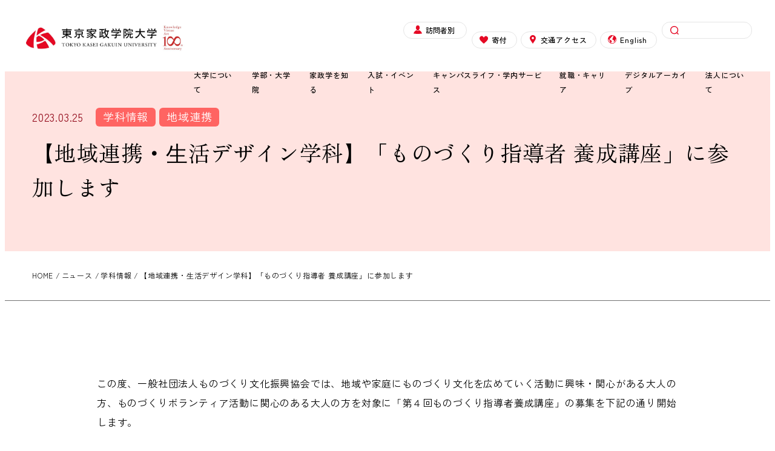

--- FILE ---
content_type: text/html; charset=UTF-8
request_url: https://www.kasei-gakuin.ac.jp/news/20230325-17252/
body_size: 21883
content:
<!DOCTYPE html>
<html lang="ja" data-sticky-footer="true" data-scrolled="false">

<head>
			<meta charset="UTF-8">
		<meta name="viewport" content="width=device-width, initial-scale=1, minimum-scale=1, viewport-fit=cover">
		<title>【地域連携・⽣活デザイン学科】「ものづくり指導者 養成講座」に参加します &#8211; 東京家政学院大学</title>
	<link rel="preconnect" href="https://fonts.googleapis.com">
	<link rel="preconnect" href="https://fonts.gstatic.com" crossorigin>
	<link href="https://fonts.googleapis.com/css2?family=Zen+Kaku+Gothic+Antique:wght@400;500&family=Zen+Old+Mincho&display=swap" rel="stylesheet">
	<meta name='robots' content='max-image-preview:large' />
		<meta name="description" content="【地域連携・⽣活デザイン学科】「ものづくり指導者 養成講座」に参加しますについての情報をこちらからご覧いただけます。">
							<meta property="og:title" content="【地域連携・⽣活デザイン学科】「ものづくり指導者 養成講座」に参加します">
		
					<meta property="og:type" content="article">
		
					<meta property="og:url" content="https://www.kasei-gakuin.ac.jp/news/20230325-17252/">
		
					<meta property="og:image" content="https://www.kasei-gakuin.ac.jp/tkgu_cms/wp-content/uploads/2022/04/og-image.png">
		
					<meta property="og:site_name" content="東京家政学院大学">
		
					<meta property="og:description" content="【地域連携・⽣活デザイン学科】「ものづくり指導者 養成講座」に参加しますについての情報をこちらからご覧いただけます。">
		
					<meta property="og:locale" content="ja_JP">
		
				<link rel='dns-prefetch' href='//www.googletagmanager.com' />
<link rel="alternate" type="application/rss+xml" title="東京家政学院大学 &raquo; フィード" href="https://www.kasei-gakuin.ac.jp/feed/" />
<link rel="alternate" type="application/rss+xml" title="東京家政学院大学 &raquo; コメントフィード" href="https://www.kasei-gakuin.ac.jp/comments/feed/" />
		<link rel="profile" href="http://gmpg.org/xfn/11">
												<link rel="alternate" title="oEmbed (JSON)" type="application/json+oembed" href="https://www.kasei-gakuin.ac.jp/wp-json/oembed/1.0/embed?url=https%3A%2F%2Fwww.kasei-gakuin.ac.jp%2Fnews%2F20230325-17252%2F" />
<link rel="alternate" title="oEmbed (XML)" type="text/xml+oembed" href="https://www.kasei-gakuin.ac.jp/wp-json/oembed/1.0/embed?url=https%3A%2F%2Fwww.kasei-gakuin.ac.jp%2Fnews%2F20230325-17252%2F&#038;format=xml" />
<style id='wp-img-auto-sizes-contain-inline-css' type='text/css'>
img:is([sizes=auto i],[sizes^="auto," i]){contain-intrinsic-size:3000px 1500px}
/*# sourceURL=wp-img-auto-sizes-contain-inline-css */
</style>
<link rel='stylesheet' id='wp-like-me-box-css' href='https://www.kasei-gakuin.ac.jp/tkgu_cms/wp-content/themes/snow-monkey/vendor/inc2734/wp-like-me-box/src/assets/css/wp-like-me-box.css?ver=1752665136' type='text/css' media='all' />
<link rel='stylesheet' id='slick-carousel-css' href='https://www.kasei-gakuin.ac.jp/tkgu_cms/wp-content/themes/snow-monkey/vendor/inc2734/wp-awesome-widgets/src/assets/packages/slick-carousel/slick/slick.css?ver=1752665137' type='text/css' media='all' />
<link rel='stylesheet' id='slick-carousel-theme-css' href='https://www.kasei-gakuin.ac.jp/tkgu_cms/wp-content/themes/snow-monkey/vendor/inc2734/wp-awesome-widgets/src/assets/packages/slick-carousel/slick/slick-theme.css?ver=1752665137' type='text/css' media='all' />
<link rel='stylesheet' id='wp-awesome-widgets-css' href='https://www.kasei-gakuin.ac.jp/tkgu_cms/wp-content/themes/snow-monkey/vendor/inc2734/wp-awesome-widgets/src/assets/css/app.css?ver=1752665137' type='text/css' media='all' />
<link rel='stylesheet' id='wp-pure-css-gallery-css' href='https://www.kasei-gakuin.ac.jp/tkgu_cms/wp-content/themes/snow-monkey/vendor/inc2734/wp-pure-css-gallery/src/assets/css/wp-pure-css-gallery.css?ver=1752665136' type='text/css' media='all' />
<style id='wp-block-library-inline-css' type='text/css'>
:root{--wp-block-synced-color:#7a00df;--wp-block-synced-color--rgb:122,0,223;--wp-bound-block-color:var(--wp-block-synced-color);--wp-editor-canvas-background:#ddd;--wp-admin-theme-color:#007cba;--wp-admin-theme-color--rgb:0,124,186;--wp-admin-theme-color-darker-10:#006ba1;--wp-admin-theme-color-darker-10--rgb:0,107,160.5;--wp-admin-theme-color-darker-20:#005a87;--wp-admin-theme-color-darker-20--rgb:0,90,135;--wp-admin-border-width-focus:2px}@media (min-resolution:192dpi){:root{--wp-admin-border-width-focus:1.5px}}.wp-element-button{cursor:pointer}:root .has-very-light-gray-background-color{background-color:#eee}:root .has-very-dark-gray-background-color{background-color:#313131}:root .has-very-light-gray-color{color:#eee}:root .has-very-dark-gray-color{color:#313131}:root .has-vivid-green-cyan-to-vivid-cyan-blue-gradient-background{background:linear-gradient(135deg,#00d084,#0693e3)}:root .has-purple-crush-gradient-background{background:linear-gradient(135deg,#34e2e4,#4721fb 50%,#ab1dfe)}:root .has-hazy-dawn-gradient-background{background:linear-gradient(135deg,#faaca8,#dad0ec)}:root .has-subdued-olive-gradient-background{background:linear-gradient(135deg,#fafae1,#67a671)}:root .has-atomic-cream-gradient-background{background:linear-gradient(135deg,#fdd79a,#004a59)}:root .has-nightshade-gradient-background{background:linear-gradient(135deg,#330968,#31cdcf)}:root .has-midnight-gradient-background{background:linear-gradient(135deg,#020381,#2874fc)}:root{--wp--preset--font-size--normal:16px;--wp--preset--font-size--huge:42px}.has-regular-font-size{font-size:1em}.has-larger-font-size{font-size:2.625em}.has-normal-font-size{font-size:var(--wp--preset--font-size--normal)}.has-huge-font-size{font-size:var(--wp--preset--font-size--huge)}.has-text-align-center{text-align:center}.has-text-align-left{text-align:left}.has-text-align-right{text-align:right}.has-fit-text{white-space:nowrap!important}#end-resizable-editor-section{display:none}.aligncenter{clear:both}.items-justified-left{justify-content:flex-start}.items-justified-center{justify-content:center}.items-justified-right{justify-content:flex-end}.items-justified-space-between{justify-content:space-between}.screen-reader-text{border:0;clip-path:inset(50%);height:1px;margin:-1px;overflow:hidden;padding:0;position:absolute;width:1px;word-wrap:normal!important}.screen-reader-text:focus{background-color:#ddd;clip-path:none;color:#444;display:block;font-size:1em;height:auto;left:5px;line-height:normal;padding:15px 23px 14px;text-decoration:none;top:5px;width:auto;z-index:100000}html :where(.has-border-color){border-style:solid}html :where([style*=border-top-color]){border-top-style:solid}html :where([style*=border-right-color]){border-right-style:solid}html :where([style*=border-bottom-color]){border-bottom-style:solid}html :where([style*=border-left-color]){border-left-style:solid}html :where([style*=border-width]){border-style:solid}html :where([style*=border-top-width]){border-top-style:solid}html :where([style*=border-right-width]){border-right-style:solid}html :where([style*=border-bottom-width]){border-bottom-style:solid}html :where([style*=border-left-width]){border-left-style:solid}html :where(img[class*=wp-image-]){height:auto;max-width:100%}:where(figure){margin:0 0 1em}html :where(.is-position-sticky){--wp-admin--admin-bar--position-offset:var(--wp-admin--admin-bar--height,0px)}@media screen and (max-width:600px){html :where(.is-position-sticky){--wp-admin--admin-bar--position-offset:0px}}

/*# sourceURL=wp-block-library-inline-css */
</style><style id='wp-block-gallery-inline-css' type='text/css'>
.blocks-gallery-grid:not(.has-nested-images),.wp-block-gallery:not(.has-nested-images){display:flex;flex-wrap:wrap;list-style-type:none;margin:0;padding:0}.blocks-gallery-grid:not(.has-nested-images) .blocks-gallery-image,.blocks-gallery-grid:not(.has-nested-images) .blocks-gallery-item,.wp-block-gallery:not(.has-nested-images) .blocks-gallery-image,.wp-block-gallery:not(.has-nested-images) .blocks-gallery-item{display:flex;flex-direction:column;flex-grow:1;justify-content:center;margin:0 1em 1em 0;position:relative;width:calc(50% - 1em)}.blocks-gallery-grid:not(.has-nested-images) .blocks-gallery-image:nth-of-type(2n),.blocks-gallery-grid:not(.has-nested-images) .blocks-gallery-item:nth-of-type(2n),.wp-block-gallery:not(.has-nested-images) .blocks-gallery-image:nth-of-type(2n),.wp-block-gallery:not(.has-nested-images) .blocks-gallery-item:nth-of-type(2n){margin-right:0}.blocks-gallery-grid:not(.has-nested-images) .blocks-gallery-image figure,.blocks-gallery-grid:not(.has-nested-images) .blocks-gallery-item figure,.wp-block-gallery:not(.has-nested-images) .blocks-gallery-image figure,.wp-block-gallery:not(.has-nested-images) .blocks-gallery-item figure{align-items:flex-end;display:flex;height:100%;justify-content:flex-start;margin:0}.blocks-gallery-grid:not(.has-nested-images) .blocks-gallery-image img,.blocks-gallery-grid:not(.has-nested-images) .blocks-gallery-item img,.wp-block-gallery:not(.has-nested-images) .blocks-gallery-image img,.wp-block-gallery:not(.has-nested-images) .blocks-gallery-item img{display:block;height:auto;max-width:100%;width:auto}.blocks-gallery-grid:not(.has-nested-images) .blocks-gallery-image figcaption,.blocks-gallery-grid:not(.has-nested-images) .blocks-gallery-item figcaption,.wp-block-gallery:not(.has-nested-images) .blocks-gallery-image figcaption,.wp-block-gallery:not(.has-nested-images) .blocks-gallery-item figcaption{background:linear-gradient(0deg,#000000b3,#0000004d 70%,#0000);bottom:0;box-sizing:border-box;color:#fff;font-size:.8em;margin:0;max-height:100%;overflow:auto;padding:3em .77em .7em;position:absolute;text-align:center;width:100%;z-index:2}.blocks-gallery-grid:not(.has-nested-images) .blocks-gallery-image figcaption img,.blocks-gallery-grid:not(.has-nested-images) .blocks-gallery-item figcaption img,.wp-block-gallery:not(.has-nested-images) .blocks-gallery-image figcaption img,.wp-block-gallery:not(.has-nested-images) .blocks-gallery-item figcaption img{display:inline}.blocks-gallery-grid:not(.has-nested-images) figcaption,.wp-block-gallery:not(.has-nested-images) figcaption{flex-grow:1}.blocks-gallery-grid:not(.has-nested-images).is-cropped .blocks-gallery-image a,.blocks-gallery-grid:not(.has-nested-images).is-cropped .blocks-gallery-image img,.blocks-gallery-grid:not(.has-nested-images).is-cropped .blocks-gallery-item a,.blocks-gallery-grid:not(.has-nested-images).is-cropped .blocks-gallery-item img,.wp-block-gallery:not(.has-nested-images).is-cropped .blocks-gallery-image a,.wp-block-gallery:not(.has-nested-images).is-cropped .blocks-gallery-image img,.wp-block-gallery:not(.has-nested-images).is-cropped .blocks-gallery-item a,.wp-block-gallery:not(.has-nested-images).is-cropped .blocks-gallery-item img{flex:1;height:100%;object-fit:cover;width:100%}.blocks-gallery-grid:not(.has-nested-images).columns-1 .blocks-gallery-image,.blocks-gallery-grid:not(.has-nested-images).columns-1 .blocks-gallery-item,.wp-block-gallery:not(.has-nested-images).columns-1 .blocks-gallery-image,.wp-block-gallery:not(.has-nested-images).columns-1 .blocks-gallery-item{margin-right:0;width:100%}@media (min-width:600px){.blocks-gallery-grid:not(.has-nested-images).columns-3 .blocks-gallery-image,.blocks-gallery-grid:not(.has-nested-images).columns-3 .blocks-gallery-item,.wp-block-gallery:not(.has-nested-images).columns-3 .blocks-gallery-image,.wp-block-gallery:not(.has-nested-images).columns-3 .blocks-gallery-item{margin-right:1em;width:calc(33.33333% - .66667em)}.blocks-gallery-grid:not(.has-nested-images).columns-4 .blocks-gallery-image,.blocks-gallery-grid:not(.has-nested-images).columns-4 .blocks-gallery-item,.wp-block-gallery:not(.has-nested-images).columns-4 .blocks-gallery-image,.wp-block-gallery:not(.has-nested-images).columns-4 .blocks-gallery-item{margin-right:1em;width:calc(25% - .75em)}.blocks-gallery-grid:not(.has-nested-images).columns-5 .blocks-gallery-image,.blocks-gallery-grid:not(.has-nested-images).columns-5 .blocks-gallery-item,.wp-block-gallery:not(.has-nested-images).columns-5 .blocks-gallery-image,.wp-block-gallery:not(.has-nested-images).columns-5 .blocks-gallery-item{margin-right:1em;width:calc(20% - .8em)}.blocks-gallery-grid:not(.has-nested-images).columns-6 .blocks-gallery-image,.blocks-gallery-grid:not(.has-nested-images).columns-6 .blocks-gallery-item,.wp-block-gallery:not(.has-nested-images).columns-6 .blocks-gallery-image,.wp-block-gallery:not(.has-nested-images).columns-6 .blocks-gallery-item{margin-right:1em;width:calc(16.66667% - .83333em)}.blocks-gallery-grid:not(.has-nested-images).columns-7 .blocks-gallery-image,.blocks-gallery-grid:not(.has-nested-images).columns-7 .blocks-gallery-item,.wp-block-gallery:not(.has-nested-images).columns-7 .blocks-gallery-image,.wp-block-gallery:not(.has-nested-images).columns-7 .blocks-gallery-item{margin-right:1em;width:calc(14.28571% - .85714em)}.blocks-gallery-grid:not(.has-nested-images).columns-8 .blocks-gallery-image,.blocks-gallery-grid:not(.has-nested-images).columns-8 .blocks-gallery-item,.wp-block-gallery:not(.has-nested-images).columns-8 .blocks-gallery-image,.wp-block-gallery:not(.has-nested-images).columns-8 .blocks-gallery-item{margin-right:1em;width:calc(12.5% - .875em)}.blocks-gallery-grid:not(.has-nested-images).columns-1 .blocks-gallery-image:nth-of-type(1n),.blocks-gallery-grid:not(.has-nested-images).columns-1 .blocks-gallery-item:nth-of-type(1n),.blocks-gallery-grid:not(.has-nested-images).columns-2 .blocks-gallery-image:nth-of-type(2n),.blocks-gallery-grid:not(.has-nested-images).columns-2 .blocks-gallery-item:nth-of-type(2n),.blocks-gallery-grid:not(.has-nested-images).columns-3 .blocks-gallery-image:nth-of-type(3n),.blocks-gallery-grid:not(.has-nested-images).columns-3 .blocks-gallery-item:nth-of-type(3n),.blocks-gallery-grid:not(.has-nested-images).columns-4 .blocks-gallery-image:nth-of-type(4n),.blocks-gallery-grid:not(.has-nested-images).columns-4 .blocks-gallery-item:nth-of-type(4n),.blocks-gallery-grid:not(.has-nested-images).columns-5 .blocks-gallery-image:nth-of-type(5n),.blocks-gallery-grid:not(.has-nested-images).columns-5 .blocks-gallery-item:nth-of-type(5n),.blocks-gallery-grid:not(.has-nested-images).columns-6 .blocks-gallery-image:nth-of-type(6n),.blocks-gallery-grid:not(.has-nested-images).columns-6 .blocks-gallery-item:nth-of-type(6n),.blocks-gallery-grid:not(.has-nested-images).columns-7 .blocks-gallery-image:nth-of-type(7n),.blocks-gallery-grid:not(.has-nested-images).columns-7 .blocks-gallery-item:nth-of-type(7n),.blocks-gallery-grid:not(.has-nested-images).columns-8 .blocks-gallery-image:nth-of-type(8n),.blocks-gallery-grid:not(.has-nested-images).columns-8 .blocks-gallery-item:nth-of-type(8n),.wp-block-gallery:not(.has-nested-images).columns-1 .blocks-gallery-image:nth-of-type(1n),.wp-block-gallery:not(.has-nested-images).columns-1 .blocks-gallery-item:nth-of-type(1n),.wp-block-gallery:not(.has-nested-images).columns-2 .blocks-gallery-image:nth-of-type(2n),.wp-block-gallery:not(.has-nested-images).columns-2 .blocks-gallery-item:nth-of-type(2n),.wp-block-gallery:not(.has-nested-images).columns-3 .blocks-gallery-image:nth-of-type(3n),.wp-block-gallery:not(.has-nested-images).columns-3 .blocks-gallery-item:nth-of-type(3n),.wp-block-gallery:not(.has-nested-images).columns-4 .blocks-gallery-image:nth-of-type(4n),.wp-block-gallery:not(.has-nested-images).columns-4 .blocks-gallery-item:nth-of-type(4n),.wp-block-gallery:not(.has-nested-images).columns-5 .blocks-gallery-image:nth-of-type(5n),.wp-block-gallery:not(.has-nested-images).columns-5 .blocks-gallery-item:nth-of-type(5n),.wp-block-gallery:not(.has-nested-images).columns-6 .blocks-gallery-image:nth-of-type(6n),.wp-block-gallery:not(.has-nested-images).columns-6 .blocks-gallery-item:nth-of-type(6n),.wp-block-gallery:not(.has-nested-images).columns-7 .blocks-gallery-image:nth-of-type(7n),.wp-block-gallery:not(.has-nested-images).columns-7 .blocks-gallery-item:nth-of-type(7n),.wp-block-gallery:not(.has-nested-images).columns-8 .blocks-gallery-image:nth-of-type(8n),.wp-block-gallery:not(.has-nested-images).columns-8 .blocks-gallery-item:nth-of-type(8n){margin-right:0}}.blocks-gallery-grid:not(.has-nested-images) .blocks-gallery-image:last-child,.blocks-gallery-grid:not(.has-nested-images) .blocks-gallery-item:last-child,.wp-block-gallery:not(.has-nested-images) .blocks-gallery-image:last-child,.wp-block-gallery:not(.has-nested-images) .blocks-gallery-item:last-child{margin-right:0}.blocks-gallery-grid:not(.has-nested-images).alignleft,.blocks-gallery-grid:not(.has-nested-images).alignright,.wp-block-gallery:not(.has-nested-images).alignleft,.wp-block-gallery:not(.has-nested-images).alignright{max-width:420px;width:100%}.blocks-gallery-grid:not(.has-nested-images).aligncenter .blocks-gallery-item figure,.wp-block-gallery:not(.has-nested-images).aligncenter .blocks-gallery-item figure{justify-content:center}.wp-block-gallery:not(.is-cropped) .blocks-gallery-item{align-self:flex-start}figure.wp-block-gallery.has-nested-images{align-items:normal}.wp-block-gallery.has-nested-images figure.wp-block-image:not(#individual-image){margin:0;width:calc(50% - var(--wp--style--unstable-gallery-gap, 16px)/2)}.wp-block-gallery.has-nested-images figure.wp-block-image{box-sizing:border-box;display:flex;flex-direction:column;flex-grow:1;justify-content:center;max-width:100%;position:relative}.wp-block-gallery.has-nested-images figure.wp-block-image>a,.wp-block-gallery.has-nested-images figure.wp-block-image>div{flex-direction:column;flex-grow:1;margin:0}.wp-block-gallery.has-nested-images figure.wp-block-image img{display:block;height:auto;max-width:100%!important;width:auto}.wp-block-gallery.has-nested-images figure.wp-block-image figcaption,.wp-block-gallery.has-nested-images figure.wp-block-image:has(figcaption):before{bottom:0;left:0;max-height:100%;position:absolute;right:0}.wp-block-gallery.has-nested-images figure.wp-block-image:has(figcaption):before{backdrop-filter:blur(3px);content:"";height:100%;-webkit-mask-image:linear-gradient(0deg,#000 20%,#0000);mask-image:linear-gradient(0deg,#000 20%,#0000);max-height:40%;pointer-events:none}.wp-block-gallery.has-nested-images figure.wp-block-image figcaption{box-sizing:border-box;color:#fff;font-size:13px;margin:0;overflow:auto;padding:1em;text-align:center;text-shadow:0 0 1.5px #000}.wp-block-gallery.has-nested-images figure.wp-block-image figcaption::-webkit-scrollbar{height:12px;width:12px}.wp-block-gallery.has-nested-images figure.wp-block-image figcaption::-webkit-scrollbar-track{background-color:initial}.wp-block-gallery.has-nested-images figure.wp-block-image figcaption::-webkit-scrollbar-thumb{background-clip:padding-box;background-color:initial;border:3px solid #0000;border-radius:8px}.wp-block-gallery.has-nested-images figure.wp-block-image figcaption:focus-within::-webkit-scrollbar-thumb,.wp-block-gallery.has-nested-images figure.wp-block-image figcaption:focus::-webkit-scrollbar-thumb,.wp-block-gallery.has-nested-images figure.wp-block-image figcaption:hover::-webkit-scrollbar-thumb{background-color:#fffc}.wp-block-gallery.has-nested-images figure.wp-block-image figcaption{scrollbar-color:#0000 #0000;scrollbar-gutter:stable both-edges;scrollbar-width:thin}.wp-block-gallery.has-nested-images figure.wp-block-image figcaption:focus,.wp-block-gallery.has-nested-images figure.wp-block-image figcaption:focus-within,.wp-block-gallery.has-nested-images figure.wp-block-image figcaption:hover{scrollbar-color:#fffc #0000}.wp-block-gallery.has-nested-images figure.wp-block-image figcaption{will-change:transform}@media (hover:none){.wp-block-gallery.has-nested-images figure.wp-block-image figcaption{scrollbar-color:#fffc #0000}}.wp-block-gallery.has-nested-images figure.wp-block-image figcaption{background:linear-gradient(0deg,#0006,#0000)}.wp-block-gallery.has-nested-images figure.wp-block-image figcaption img{display:inline}.wp-block-gallery.has-nested-images figure.wp-block-image figcaption a{color:inherit}.wp-block-gallery.has-nested-images figure.wp-block-image.has-custom-border img{box-sizing:border-box}.wp-block-gallery.has-nested-images figure.wp-block-image.has-custom-border>a,.wp-block-gallery.has-nested-images figure.wp-block-image.has-custom-border>div,.wp-block-gallery.has-nested-images figure.wp-block-image.is-style-rounded>a,.wp-block-gallery.has-nested-images figure.wp-block-image.is-style-rounded>div{flex:1 1 auto}.wp-block-gallery.has-nested-images figure.wp-block-image.has-custom-border figcaption,.wp-block-gallery.has-nested-images figure.wp-block-image.is-style-rounded figcaption{background:none;color:inherit;flex:initial;margin:0;padding:10px 10px 9px;position:relative;text-shadow:none}.wp-block-gallery.has-nested-images figure.wp-block-image.has-custom-border:before,.wp-block-gallery.has-nested-images figure.wp-block-image.is-style-rounded:before{content:none}.wp-block-gallery.has-nested-images figcaption{flex-basis:100%;flex-grow:1;text-align:center}.wp-block-gallery.has-nested-images:not(.is-cropped) figure.wp-block-image:not(#individual-image){margin-bottom:auto;margin-top:0}.wp-block-gallery.has-nested-images.is-cropped figure.wp-block-image:not(#individual-image){align-self:inherit}.wp-block-gallery.has-nested-images.is-cropped figure.wp-block-image:not(#individual-image)>a,.wp-block-gallery.has-nested-images.is-cropped figure.wp-block-image:not(#individual-image)>div:not(.components-drop-zone){display:flex}.wp-block-gallery.has-nested-images.is-cropped figure.wp-block-image:not(#individual-image) a,.wp-block-gallery.has-nested-images.is-cropped figure.wp-block-image:not(#individual-image) img{flex:1 0 0%;height:100%;object-fit:cover;width:100%}.wp-block-gallery.has-nested-images.columns-1 figure.wp-block-image:not(#individual-image){width:100%}@media (min-width:600px){.wp-block-gallery.has-nested-images.columns-3 figure.wp-block-image:not(#individual-image){width:calc(33.33333% - var(--wp--style--unstable-gallery-gap, 16px)*.66667)}.wp-block-gallery.has-nested-images.columns-4 figure.wp-block-image:not(#individual-image){width:calc(25% - var(--wp--style--unstable-gallery-gap, 16px)*.75)}.wp-block-gallery.has-nested-images.columns-5 figure.wp-block-image:not(#individual-image){width:calc(20% - var(--wp--style--unstable-gallery-gap, 16px)*.8)}.wp-block-gallery.has-nested-images.columns-6 figure.wp-block-image:not(#individual-image){width:calc(16.66667% - var(--wp--style--unstable-gallery-gap, 16px)*.83333)}.wp-block-gallery.has-nested-images.columns-7 figure.wp-block-image:not(#individual-image){width:calc(14.28571% - var(--wp--style--unstable-gallery-gap, 16px)*.85714)}.wp-block-gallery.has-nested-images.columns-8 figure.wp-block-image:not(#individual-image){width:calc(12.5% - var(--wp--style--unstable-gallery-gap, 16px)*.875)}.wp-block-gallery.has-nested-images.columns-default figure.wp-block-image:not(#individual-image){width:calc(33.33% - var(--wp--style--unstable-gallery-gap, 16px)*.66667)}.wp-block-gallery.has-nested-images.columns-default figure.wp-block-image:not(#individual-image):first-child:nth-last-child(2),.wp-block-gallery.has-nested-images.columns-default figure.wp-block-image:not(#individual-image):first-child:nth-last-child(2)~figure.wp-block-image:not(#individual-image){width:calc(50% - var(--wp--style--unstable-gallery-gap, 16px)*.5)}.wp-block-gallery.has-nested-images.columns-default figure.wp-block-image:not(#individual-image):first-child:last-child{width:100%}}.wp-block-gallery.has-nested-images.alignleft,.wp-block-gallery.has-nested-images.alignright{max-width:420px;width:100%}.wp-block-gallery.has-nested-images.aligncenter{justify-content:center}
/*# sourceURL=https://www.kasei-gakuin.ac.jp/tkgu_cms/wp-includes/blocks/gallery/style.min.css */
</style>
<style id='wp-block-image-inline-css' type='text/css'>
.wp-block-image>a,.wp-block-image>figure>a{display:inline-block}.wp-block-image img{box-sizing:border-box;height:auto;max-width:100%;vertical-align:bottom}@media not (prefers-reduced-motion){.wp-block-image img.hide{visibility:hidden}.wp-block-image img.show{animation:show-content-image .4s}}.wp-block-image[style*=border-radius] img,.wp-block-image[style*=border-radius]>a{border-radius:inherit}.wp-block-image.has-custom-border img{box-sizing:border-box}.wp-block-image.aligncenter{text-align:center}.wp-block-image.alignfull>a,.wp-block-image.alignwide>a{width:100%}.wp-block-image.alignfull img,.wp-block-image.alignwide img{height:auto;width:100%}.wp-block-image .aligncenter,.wp-block-image .alignleft,.wp-block-image .alignright,.wp-block-image.aligncenter,.wp-block-image.alignleft,.wp-block-image.alignright{display:table}.wp-block-image .aligncenter>figcaption,.wp-block-image .alignleft>figcaption,.wp-block-image .alignright>figcaption,.wp-block-image.aligncenter>figcaption,.wp-block-image.alignleft>figcaption,.wp-block-image.alignright>figcaption{caption-side:bottom;display:table-caption}.wp-block-image .alignleft{float:left;margin:.5em 1em .5em 0}.wp-block-image .alignright{float:right;margin:.5em 0 .5em 1em}.wp-block-image .aligncenter{margin-left:auto;margin-right:auto}.wp-block-image :where(figcaption){margin-bottom:1em;margin-top:.5em}.wp-block-image.is-style-circle-mask img{border-radius:9999px}@supports ((-webkit-mask-image:none) or (mask-image:none)) or (-webkit-mask-image:none){.wp-block-image.is-style-circle-mask img{border-radius:0;-webkit-mask-image:url('data:image/svg+xml;utf8,<svg viewBox="0 0 100 100" xmlns="http://www.w3.org/2000/svg"><circle cx="50" cy="50" r="50"/></svg>');mask-image:url('data:image/svg+xml;utf8,<svg viewBox="0 0 100 100" xmlns="http://www.w3.org/2000/svg"><circle cx="50" cy="50" r="50"/></svg>');mask-mode:alpha;-webkit-mask-position:center;mask-position:center;-webkit-mask-repeat:no-repeat;mask-repeat:no-repeat;-webkit-mask-size:contain;mask-size:contain}}:root :where(.wp-block-image.is-style-rounded img,.wp-block-image .is-style-rounded img){border-radius:9999px}.wp-block-image figure{margin:0}.wp-lightbox-container{display:flex;flex-direction:column;position:relative}.wp-lightbox-container img{cursor:zoom-in}.wp-lightbox-container img:hover+button{opacity:1}.wp-lightbox-container button{align-items:center;backdrop-filter:blur(16px) saturate(180%);background-color:#5a5a5a40;border:none;border-radius:4px;cursor:zoom-in;display:flex;height:20px;justify-content:center;opacity:0;padding:0;position:absolute;right:16px;text-align:center;top:16px;width:20px;z-index:100}@media not (prefers-reduced-motion){.wp-lightbox-container button{transition:opacity .2s ease}}.wp-lightbox-container button:focus-visible{outline:3px auto #5a5a5a40;outline:3px auto -webkit-focus-ring-color;outline-offset:3px}.wp-lightbox-container button:hover{cursor:pointer;opacity:1}.wp-lightbox-container button:focus{opacity:1}.wp-lightbox-container button:focus,.wp-lightbox-container button:hover,.wp-lightbox-container button:not(:hover):not(:active):not(.has-background){background-color:#5a5a5a40;border:none}.wp-lightbox-overlay{box-sizing:border-box;cursor:zoom-out;height:100vh;left:0;overflow:hidden;position:fixed;top:0;visibility:hidden;width:100%;z-index:100000}.wp-lightbox-overlay .close-button{align-items:center;cursor:pointer;display:flex;justify-content:center;min-height:40px;min-width:40px;padding:0;position:absolute;right:calc(env(safe-area-inset-right) + 16px);top:calc(env(safe-area-inset-top) + 16px);z-index:5000000}.wp-lightbox-overlay .close-button:focus,.wp-lightbox-overlay .close-button:hover,.wp-lightbox-overlay .close-button:not(:hover):not(:active):not(.has-background){background:none;border:none}.wp-lightbox-overlay .lightbox-image-container{height:var(--wp--lightbox-container-height);left:50%;overflow:hidden;position:absolute;top:50%;transform:translate(-50%,-50%);transform-origin:top left;width:var(--wp--lightbox-container-width);z-index:9999999999}.wp-lightbox-overlay .wp-block-image{align-items:center;box-sizing:border-box;display:flex;height:100%;justify-content:center;margin:0;position:relative;transform-origin:0 0;width:100%;z-index:3000000}.wp-lightbox-overlay .wp-block-image img{height:var(--wp--lightbox-image-height);min-height:var(--wp--lightbox-image-height);min-width:var(--wp--lightbox-image-width);width:var(--wp--lightbox-image-width)}.wp-lightbox-overlay .wp-block-image figcaption{display:none}.wp-lightbox-overlay button{background:none;border:none}.wp-lightbox-overlay .scrim{background-color:#fff;height:100%;opacity:.9;position:absolute;width:100%;z-index:2000000}.wp-lightbox-overlay.active{visibility:visible}@media not (prefers-reduced-motion){.wp-lightbox-overlay.active{animation:turn-on-visibility .25s both}.wp-lightbox-overlay.active img{animation:turn-on-visibility .35s both}.wp-lightbox-overlay.show-closing-animation:not(.active){animation:turn-off-visibility .35s both}.wp-lightbox-overlay.show-closing-animation:not(.active) img{animation:turn-off-visibility .25s both}.wp-lightbox-overlay.zoom.active{animation:none;opacity:1;visibility:visible}.wp-lightbox-overlay.zoom.active .lightbox-image-container{animation:lightbox-zoom-in .4s}.wp-lightbox-overlay.zoom.active .lightbox-image-container img{animation:none}.wp-lightbox-overlay.zoom.active .scrim{animation:turn-on-visibility .4s forwards}.wp-lightbox-overlay.zoom.show-closing-animation:not(.active){animation:none}.wp-lightbox-overlay.zoom.show-closing-animation:not(.active) .lightbox-image-container{animation:lightbox-zoom-out .4s}.wp-lightbox-overlay.zoom.show-closing-animation:not(.active) .lightbox-image-container img{animation:none}.wp-lightbox-overlay.zoom.show-closing-animation:not(.active) .scrim{animation:turn-off-visibility .4s forwards}}@keyframes show-content-image{0%{visibility:hidden}99%{visibility:hidden}to{visibility:visible}}@keyframes turn-on-visibility{0%{opacity:0}to{opacity:1}}@keyframes turn-off-visibility{0%{opacity:1;visibility:visible}99%{opacity:0;visibility:visible}to{opacity:0;visibility:hidden}}@keyframes lightbox-zoom-in{0%{transform:translate(calc((-100vw + var(--wp--lightbox-scrollbar-width))/2 + var(--wp--lightbox-initial-left-position)),calc(-50vh + var(--wp--lightbox-initial-top-position))) scale(var(--wp--lightbox-scale))}to{transform:translate(-50%,-50%) scale(1)}}@keyframes lightbox-zoom-out{0%{transform:translate(-50%,-50%) scale(1);visibility:visible}99%{visibility:visible}to{transform:translate(calc((-100vw + var(--wp--lightbox-scrollbar-width))/2 + var(--wp--lightbox-initial-left-position)),calc(-50vh + var(--wp--lightbox-initial-top-position))) scale(var(--wp--lightbox-scale));visibility:hidden}}
/*# sourceURL=https://www.kasei-gakuin.ac.jp/tkgu_cms/wp-includes/blocks/image/style.min.css */
</style>
<style id='wp-block-paragraph-inline-css' type='text/css'>
.is-small-text{font-size:.875em}.is-regular-text{font-size:1em}.is-large-text{font-size:2.25em}.is-larger-text{font-size:3em}.has-drop-cap:not(:focus):first-letter{float:left;font-size:8.4em;font-style:normal;font-weight:100;line-height:.68;margin:.05em .1em 0 0;text-transform:uppercase}body.rtl .has-drop-cap:not(:focus):first-letter{float:none;margin-left:.1em}p.has-drop-cap.has-background{overflow:hidden}:root :where(p.has-background){padding:1.25em 2.375em}:where(p.has-text-color:not(.has-link-color)) a{color:inherit}p.has-text-align-left[style*="writing-mode:vertical-lr"],p.has-text-align-right[style*="writing-mode:vertical-rl"]{rotate:180deg}
/*# sourceURL=https://www.kasei-gakuin.ac.jp/tkgu_cms/wp-includes/blocks/paragraph/style.min.css */
</style>
<style id='global-styles-inline-css' type='text/css'>
:root{--wp--preset--aspect-ratio--square: 1;--wp--preset--aspect-ratio--4-3: 4/3;--wp--preset--aspect-ratio--3-4: 3/4;--wp--preset--aspect-ratio--3-2: 3/2;--wp--preset--aspect-ratio--2-3: 2/3;--wp--preset--aspect-ratio--16-9: 16/9;--wp--preset--aspect-ratio--9-16: 9/16;--wp--preset--color--black: #000000;--wp--preset--color--cyan-bluish-gray: #abb8c3;--wp--preset--color--white: #ffffff;--wp--preset--color--pale-pink: #f78da7;--wp--preset--color--vivid-red: #cf2e2e;--wp--preset--color--luminous-vivid-orange: #ff6900;--wp--preset--color--luminous-vivid-amber: #fcb900;--wp--preset--color--light-green-cyan: #7bdcb5;--wp--preset--color--vivid-green-cyan: #00d084;--wp--preset--color--pale-cyan-blue: #8ed1fc;--wp--preset--color--vivid-cyan-blue: #0693e3;--wp--preset--color--vivid-purple: #9b51e0;--wp--preset--color--sm-accent: var(--accent-color);--wp--preset--color--sm-sub-accent: var(--sub-accent-color);--wp--preset--color--sm-text: var(--_color-text);--wp--preset--color--sm-text-alt: var(--_color-white);--wp--preset--color--sm-lightest-gray: var(--_lightest-color-gray);--wp--preset--color--sm-lighter-gray: var(--_lighter-color-gray);--wp--preset--color--sm-light-gray: var(--_light-color-gray);--wp--preset--color--sm-gray: var(--_color-gray);--wp--preset--color--sm-dark-gray: var(--_dark-color-gray);--wp--preset--color--sm-darker-gray: var(--_darker-color-gray);--wp--preset--color--sm-darkest-gray: var(--_darkest-color-gray);--wp--preset--gradient--vivid-cyan-blue-to-vivid-purple: linear-gradient(135deg,rgb(6,147,227) 0%,rgb(155,81,224) 100%);--wp--preset--gradient--light-green-cyan-to-vivid-green-cyan: linear-gradient(135deg,rgb(122,220,180) 0%,rgb(0,208,130) 100%);--wp--preset--gradient--luminous-vivid-amber-to-luminous-vivid-orange: linear-gradient(135deg,rgb(252,185,0) 0%,rgb(255,105,0) 100%);--wp--preset--gradient--luminous-vivid-orange-to-vivid-red: linear-gradient(135deg,rgb(255,105,0) 0%,rgb(207,46,46) 100%);--wp--preset--gradient--very-light-gray-to-cyan-bluish-gray: linear-gradient(135deg,rgb(238,238,238) 0%,rgb(169,184,195) 100%);--wp--preset--gradient--cool-to-warm-spectrum: linear-gradient(135deg,rgb(74,234,220) 0%,rgb(151,120,209) 20%,rgb(207,42,186) 40%,rgb(238,44,130) 60%,rgb(251,105,98) 80%,rgb(254,248,76) 100%);--wp--preset--gradient--blush-light-purple: linear-gradient(135deg,rgb(255,206,236) 0%,rgb(152,150,240) 100%);--wp--preset--gradient--blush-bordeaux: linear-gradient(135deg,rgb(254,205,165) 0%,rgb(254,45,45) 50%,rgb(107,0,62) 100%);--wp--preset--gradient--luminous-dusk: linear-gradient(135deg,rgb(255,203,112) 0%,rgb(199,81,192) 50%,rgb(65,88,208) 100%);--wp--preset--gradient--pale-ocean: linear-gradient(135deg,rgb(255,245,203) 0%,rgb(182,227,212) 50%,rgb(51,167,181) 100%);--wp--preset--gradient--electric-grass: linear-gradient(135deg,rgb(202,248,128) 0%,rgb(113,206,126) 100%);--wp--preset--gradient--midnight: linear-gradient(135deg,rgb(2,3,129) 0%,rgb(40,116,252) 100%);--wp--preset--font-size--small: 13px;--wp--preset--font-size--medium: 20px;--wp--preset--font-size--large: 36px;--wp--preset--font-size--x-large: 42px;--wp--preset--font-size--sm-xs: 0.8rem;--wp--preset--font-size--sm-s: 0.88rem;--wp--preset--font-size--sm-m: 1rem;--wp--preset--font-size--sm-l: 1.14rem;--wp--preset--font-size--sm-xl: 1.33rem;--wp--preset--font-size--sm-2-xl: 1.6rem;--wp--preset--font-size--sm-3-xl: 2rem;--wp--preset--font-size--sm-4-xl: 2.66rem;--wp--preset--font-size--sm-5-xl: 4rem;--wp--preset--font-size--sm-6-xl: 8rem;--wp--preset--spacing--20: var(--_s-2);--wp--preset--spacing--30: var(--_s-1);--wp--preset--spacing--40: var(--_s1);--wp--preset--spacing--50: var(--_s2);--wp--preset--spacing--60: var(--_s3);--wp--preset--spacing--70: var(--_s4);--wp--preset--spacing--80: var(--_s5);--wp--preset--shadow--natural: 6px 6px 9px rgba(0, 0, 0, 0.2);--wp--preset--shadow--deep: 12px 12px 50px rgba(0, 0, 0, 0.4);--wp--preset--shadow--sharp: 6px 6px 0px rgba(0, 0, 0, 0.2);--wp--preset--shadow--outlined: 6px 6px 0px -3px rgb(255, 255, 255), 6px 6px rgb(0, 0, 0);--wp--preset--shadow--crisp: 6px 6px 0px rgb(0, 0, 0);--wp--custom--slim-width: 46rem;--wp--custom--content-max-width: var(--_global--container-max-width);--wp--custom--content-width: var(--wp--custom--content-max-width);--wp--custom--content-wide-width: calc(var(--wp--custom--content-width) + 240px);--wp--custom--has-sidebar-main-basis: var(--wp--custom--slim-width);--wp--custom--has-sidebar-sidebar-basis: 336px;}:root { --wp--style--global--content-size: var(--wp--custom--content-width);--wp--style--global--wide-size: var(--wp--custom--content-wide-width); }:where(body) { margin: 0; }.wp-site-blocks > .alignleft { float: left; margin-right: 2em; }.wp-site-blocks > .alignright { float: right; margin-left: 2em; }.wp-site-blocks > .aligncenter { justify-content: center; margin-left: auto; margin-right: auto; }:where(.wp-site-blocks) > * { margin-block-start: var(--_margin1); margin-block-end: 0; }:where(.wp-site-blocks) > :first-child { margin-block-start: 0; }:where(.wp-site-blocks) > :last-child { margin-block-end: 0; }:root { --wp--style--block-gap: var(--_margin1); }:root :where(.is-layout-flow) > :first-child{margin-block-start: 0;}:root :where(.is-layout-flow) > :last-child{margin-block-end: 0;}:root :where(.is-layout-flow) > *{margin-block-start: var(--_margin1);margin-block-end: 0;}:root :where(.is-layout-constrained) > :first-child{margin-block-start: 0;}:root :where(.is-layout-constrained) > :last-child{margin-block-end: 0;}:root :where(.is-layout-constrained) > *{margin-block-start: var(--_margin1);margin-block-end: 0;}:root :where(.is-layout-flex){gap: var(--_margin1);}:root :where(.is-layout-grid){gap: var(--_margin1);}.is-layout-flow > .alignleft{float: left;margin-inline-start: 0;margin-inline-end: 2em;}.is-layout-flow > .alignright{float: right;margin-inline-start: 2em;margin-inline-end: 0;}.is-layout-flow > .aligncenter{margin-left: auto !important;margin-right: auto !important;}.is-layout-constrained > .alignleft{float: left;margin-inline-start: 0;margin-inline-end: 2em;}.is-layout-constrained > .alignright{float: right;margin-inline-start: 2em;margin-inline-end: 0;}.is-layout-constrained > .aligncenter{margin-left: auto !important;margin-right: auto !important;}.is-layout-constrained > :where(:not(.alignleft):not(.alignright):not(.alignfull)){max-width: var(--wp--style--global--content-size);margin-left: auto !important;margin-right: auto !important;}.is-layout-constrained > .alignwide{max-width: var(--wp--style--global--wide-size);}body .is-layout-flex{display: flex;}.is-layout-flex{flex-wrap: wrap;align-items: center;}.is-layout-flex > :is(*, div){margin: 0;}body .is-layout-grid{display: grid;}.is-layout-grid > :is(*, div){margin: 0;}body{padding-top: 0px;padding-right: 0px;padding-bottom: 0px;padding-left: 0px;}a:where(:not(.wp-element-button)){color: var(--wp--preset--color--sm-accent);text-decoration: underline;}:root :where(.wp-element-button, .wp-block-button__link){background-color: var(--wp--preset--color--sm-accent);border-radius: var(--_global--border-radius);border-width: 0;color: var(--wp--preset--color--sm-text-alt);font-family: inherit;font-size: inherit;font-style: inherit;font-weight: inherit;letter-spacing: inherit;line-height: inherit;padding-top: calc(var(--_padding-1) * .5);padding-right: var(--_padding-1);padding-bottom: calc(var(--_padding-1) * .5);padding-left: var(--_padding-1);text-decoration: none;text-transform: inherit;}.has-black-color{color: var(--wp--preset--color--black) !important;}.has-cyan-bluish-gray-color{color: var(--wp--preset--color--cyan-bluish-gray) !important;}.has-white-color{color: var(--wp--preset--color--white) !important;}.has-pale-pink-color{color: var(--wp--preset--color--pale-pink) !important;}.has-vivid-red-color{color: var(--wp--preset--color--vivid-red) !important;}.has-luminous-vivid-orange-color{color: var(--wp--preset--color--luminous-vivid-orange) !important;}.has-luminous-vivid-amber-color{color: var(--wp--preset--color--luminous-vivid-amber) !important;}.has-light-green-cyan-color{color: var(--wp--preset--color--light-green-cyan) !important;}.has-vivid-green-cyan-color{color: var(--wp--preset--color--vivid-green-cyan) !important;}.has-pale-cyan-blue-color{color: var(--wp--preset--color--pale-cyan-blue) !important;}.has-vivid-cyan-blue-color{color: var(--wp--preset--color--vivid-cyan-blue) !important;}.has-vivid-purple-color{color: var(--wp--preset--color--vivid-purple) !important;}.has-sm-accent-color{color: var(--wp--preset--color--sm-accent) !important;}.has-sm-sub-accent-color{color: var(--wp--preset--color--sm-sub-accent) !important;}.has-sm-text-color{color: var(--wp--preset--color--sm-text) !important;}.has-sm-text-alt-color{color: var(--wp--preset--color--sm-text-alt) !important;}.has-sm-lightest-gray-color{color: var(--wp--preset--color--sm-lightest-gray) !important;}.has-sm-lighter-gray-color{color: var(--wp--preset--color--sm-lighter-gray) !important;}.has-sm-light-gray-color{color: var(--wp--preset--color--sm-light-gray) !important;}.has-sm-gray-color{color: var(--wp--preset--color--sm-gray) !important;}.has-sm-dark-gray-color{color: var(--wp--preset--color--sm-dark-gray) !important;}.has-sm-darker-gray-color{color: var(--wp--preset--color--sm-darker-gray) !important;}.has-sm-darkest-gray-color{color: var(--wp--preset--color--sm-darkest-gray) !important;}.has-black-background-color{background-color: var(--wp--preset--color--black) !important;}.has-cyan-bluish-gray-background-color{background-color: var(--wp--preset--color--cyan-bluish-gray) !important;}.has-white-background-color{background-color: var(--wp--preset--color--white) !important;}.has-pale-pink-background-color{background-color: var(--wp--preset--color--pale-pink) !important;}.has-vivid-red-background-color{background-color: var(--wp--preset--color--vivid-red) !important;}.has-luminous-vivid-orange-background-color{background-color: var(--wp--preset--color--luminous-vivid-orange) !important;}.has-luminous-vivid-amber-background-color{background-color: var(--wp--preset--color--luminous-vivid-amber) !important;}.has-light-green-cyan-background-color{background-color: var(--wp--preset--color--light-green-cyan) !important;}.has-vivid-green-cyan-background-color{background-color: var(--wp--preset--color--vivid-green-cyan) !important;}.has-pale-cyan-blue-background-color{background-color: var(--wp--preset--color--pale-cyan-blue) !important;}.has-vivid-cyan-blue-background-color{background-color: var(--wp--preset--color--vivid-cyan-blue) !important;}.has-vivid-purple-background-color{background-color: var(--wp--preset--color--vivid-purple) !important;}.has-sm-accent-background-color{background-color: var(--wp--preset--color--sm-accent) !important;}.has-sm-sub-accent-background-color{background-color: var(--wp--preset--color--sm-sub-accent) !important;}.has-sm-text-background-color{background-color: var(--wp--preset--color--sm-text) !important;}.has-sm-text-alt-background-color{background-color: var(--wp--preset--color--sm-text-alt) !important;}.has-sm-lightest-gray-background-color{background-color: var(--wp--preset--color--sm-lightest-gray) !important;}.has-sm-lighter-gray-background-color{background-color: var(--wp--preset--color--sm-lighter-gray) !important;}.has-sm-light-gray-background-color{background-color: var(--wp--preset--color--sm-light-gray) !important;}.has-sm-gray-background-color{background-color: var(--wp--preset--color--sm-gray) !important;}.has-sm-dark-gray-background-color{background-color: var(--wp--preset--color--sm-dark-gray) !important;}.has-sm-darker-gray-background-color{background-color: var(--wp--preset--color--sm-darker-gray) !important;}.has-sm-darkest-gray-background-color{background-color: var(--wp--preset--color--sm-darkest-gray) !important;}.has-black-border-color{border-color: var(--wp--preset--color--black) !important;}.has-cyan-bluish-gray-border-color{border-color: var(--wp--preset--color--cyan-bluish-gray) !important;}.has-white-border-color{border-color: var(--wp--preset--color--white) !important;}.has-pale-pink-border-color{border-color: var(--wp--preset--color--pale-pink) !important;}.has-vivid-red-border-color{border-color: var(--wp--preset--color--vivid-red) !important;}.has-luminous-vivid-orange-border-color{border-color: var(--wp--preset--color--luminous-vivid-orange) !important;}.has-luminous-vivid-amber-border-color{border-color: var(--wp--preset--color--luminous-vivid-amber) !important;}.has-light-green-cyan-border-color{border-color: var(--wp--preset--color--light-green-cyan) !important;}.has-vivid-green-cyan-border-color{border-color: var(--wp--preset--color--vivid-green-cyan) !important;}.has-pale-cyan-blue-border-color{border-color: var(--wp--preset--color--pale-cyan-blue) !important;}.has-vivid-cyan-blue-border-color{border-color: var(--wp--preset--color--vivid-cyan-blue) !important;}.has-vivid-purple-border-color{border-color: var(--wp--preset--color--vivid-purple) !important;}.has-sm-accent-border-color{border-color: var(--wp--preset--color--sm-accent) !important;}.has-sm-sub-accent-border-color{border-color: var(--wp--preset--color--sm-sub-accent) !important;}.has-sm-text-border-color{border-color: var(--wp--preset--color--sm-text) !important;}.has-sm-text-alt-border-color{border-color: var(--wp--preset--color--sm-text-alt) !important;}.has-sm-lightest-gray-border-color{border-color: var(--wp--preset--color--sm-lightest-gray) !important;}.has-sm-lighter-gray-border-color{border-color: var(--wp--preset--color--sm-lighter-gray) !important;}.has-sm-light-gray-border-color{border-color: var(--wp--preset--color--sm-light-gray) !important;}.has-sm-gray-border-color{border-color: var(--wp--preset--color--sm-gray) !important;}.has-sm-dark-gray-border-color{border-color: var(--wp--preset--color--sm-dark-gray) !important;}.has-sm-darker-gray-border-color{border-color: var(--wp--preset--color--sm-darker-gray) !important;}.has-sm-darkest-gray-border-color{border-color: var(--wp--preset--color--sm-darkest-gray) !important;}.has-vivid-cyan-blue-to-vivid-purple-gradient-background{background: var(--wp--preset--gradient--vivid-cyan-blue-to-vivid-purple) !important;}.has-light-green-cyan-to-vivid-green-cyan-gradient-background{background: var(--wp--preset--gradient--light-green-cyan-to-vivid-green-cyan) !important;}.has-luminous-vivid-amber-to-luminous-vivid-orange-gradient-background{background: var(--wp--preset--gradient--luminous-vivid-amber-to-luminous-vivid-orange) !important;}.has-luminous-vivid-orange-to-vivid-red-gradient-background{background: var(--wp--preset--gradient--luminous-vivid-orange-to-vivid-red) !important;}.has-very-light-gray-to-cyan-bluish-gray-gradient-background{background: var(--wp--preset--gradient--very-light-gray-to-cyan-bluish-gray) !important;}.has-cool-to-warm-spectrum-gradient-background{background: var(--wp--preset--gradient--cool-to-warm-spectrum) !important;}.has-blush-light-purple-gradient-background{background: var(--wp--preset--gradient--blush-light-purple) !important;}.has-blush-bordeaux-gradient-background{background: var(--wp--preset--gradient--blush-bordeaux) !important;}.has-luminous-dusk-gradient-background{background: var(--wp--preset--gradient--luminous-dusk) !important;}.has-pale-ocean-gradient-background{background: var(--wp--preset--gradient--pale-ocean) !important;}.has-electric-grass-gradient-background{background: var(--wp--preset--gradient--electric-grass) !important;}.has-midnight-gradient-background{background: var(--wp--preset--gradient--midnight) !important;}.has-small-font-size{font-size: var(--wp--preset--font-size--small) !important;}.has-medium-font-size{font-size: var(--wp--preset--font-size--medium) !important;}.has-large-font-size{font-size: var(--wp--preset--font-size--large) !important;}.has-x-large-font-size{font-size: var(--wp--preset--font-size--x-large) !important;}.has-sm-xs-font-size{font-size: var(--wp--preset--font-size--sm-xs) !important;}.has-sm-s-font-size{font-size: var(--wp--preset--font-size--sm-s) !important;}.has-sm-m-font-size{font-size: var(--wp--preset--font-size--sm-m) !important;}.has-sm-l-font-size{font-size: var(--wp--preset--font-size--sm-l) !important;}.has-sm-xl-font-size{font-size: var(--wp--preset--font-size--sm-xl) !important;}.has-sm-2-xl-font-size{font-size: var(--wp--preset--font-size--sm-2-xl) !important;}.has-sm-3-xl-font-size{font-size: var(--wp--preset--font-size--sm-3-xl) !important;}.has-sm-4-xl-font-size{font-size: var(--wp--preset--font-size--sm-4-xl) !important;}.has-sm-5-xl-font-size{font-size: var(--wp--preset--font-size--sm-5-xl) !important;}.has-sm-6-xl-font-size{font-size: var(--wp--preset--font-size--sm-6-xl) !important;}
/*# sourceURL=global-styles-inline-css */
</style>
<style id='core-block-supports-inline-css' type='text/css'>
.wp-block-gallery.wp-block-gallery-1{--wp--style--unstable-gallery-gap:var( --wp--style--gallery-gap-default, var( --gallery-block--gutter-size, var( --wp--style--block-gap, 0.5em ) ) );gap:var( --wp--style--gallery-gap-default, var( --gallery-block--gutter-size, var( --wp--style--block-gap, 0.5em ) ) );}
/*# sourceURL=core-block-supports-inline-css */
</style>

<link rel='stylesheet' id='spider-css' href='https://www.kasei-gakuin.ac.jp/tkgu_cms/wp-content/plugins/snow-monkey-blocks/dist/packages/spider/dist/css/spider.css?ver=1658805832' type='text/css' media='all' />
<link rel='stylesheet' id='snow-monkey-blocks-css' href='https://www.kasei-gakuin.ac.jp/tkgu_cms/wp-content/plugins/snow-monkey-blocks/dist/css/blocks.css?ver=1658805832' type='text/css' media='all' />
<link rel='stylesheet' id='snow-monkey-snow-monkey-blocks-app-css' href='https://www.kasei-gakuin.ac.jp/tkgu_cms/wp-content/themes/snow-monkey/assets/css/dependency/snow-monkey-blocks/app.css?ver=1752665138' type='text/css' media='all' />
<link rel='stylesheet' id='snow-monkey-snow-monkey-blocks-theme-css' href='https://www.kasei-gakuin.ac.jp/tkgu_cms/wp-content/themes/snow-monkey/assets/css/dependency/snow-monkey-blocks/app-theme.css?ver=1752665138' type='text/css' media='all' />
<link rel='stylesheet' id='snow-monkey-app-css' href='https://www.kasei-gakuin.ac.jp/tkgu_cms/wp-content/themes/snow-monkey/assets/css/app/app.css?ver=1752665139' type='text/css' media='all' />
<style id='snow-monkey-app-inline-css' type='text/css'>
input[type="email"],input[type="number"],input[type="password"],input[type="search"],input[type="tel"],input[type="text"],input[type="url"],textarea { font-size: 16px }
:root { --_margin-scale: 1;--_space: 1.8rem;--_space-unitless: 1.8;--accent-color: #cd162c;--wp--preset--color--accent-color: var(--accent-color);--dark-accent-color: #710c18;--light-accent-color: #ed5c6d;--lighter-accent-color: #f49aa5;--lightest-accent-color: #f6aab3;--sub-accent-color: #707593;--wp--preset--color--sub-accent-color: var(--sub-accent-color);--dark-sub-accent-color: #444759;--light-sub-accent-color: #aaadbf;--lighter-sub-accent-color: #d1d3dd;--lightest-sub-accent-color: #dcdde4;--_half-leading: 0.4;--font-family: "Helvetica Neue",Arial,"Hiragino Kaku Gothic ProN","Hiragino Sans","BIZ UDPGothic",Meiryo,sans-serif;--_global--font-family: var(--font-family);--_global--font-size-px: 16px }
html { letter-spacing: 0.05rem }
/*# sourceURL=snow-monkey-app-inline-css */
</style>
<link rel='stylesheet' id='snow-monkey-theme-css' href='https://www.kasei-gakuin.ac.jp/tkgu_cms/wp-content/themes/snow-monkey/assets/css/app/app-theme.css?ver=1752665139' type='text/css' media='all' />
<style id='snow-monkey-theme-inline-css' type='text/css'>
:root { --entry-content-h2-background-color: #f7f7f7;--entry-content-h2-padding: calc(var(--_space) * 0.25) calc(var(--_space) * 0.25) calc(var(--_space) * 0.25) calc(var(--_space) * 0.5);--entry-content-h3-border-bottom: 1px solid #eee;--entry-content-h3-padding: 0 0 calc(var(--_space) * 0.25);--widget-title-display: flex;--widget-title-flex-direction: row;--widget-title-align-items: center;--widget-title-justify-content: center;--widget-title-pseudo-display: block;--widget-title-pseudo-content: "";--widget-title-pseudo-height: 1px;--widget-title-pseudo-background-color: #111;--widget-title-pseudo-flex: 1 0 0%;--widget-title-pseudo-min-width: 20px;--widget-title-before-margin-right: .5em;--widget-title-after-margin-left: .5em }
body { --entry-content-h2-border-left: 1px solid var(--wp--preset--color--sm-accent) }
/*# sourceURL=snow-monkey-theme-inline-css */
</style>
<style id='snow-monkey-inline-css' type='text/css'>
.c-site-branding__title .custom-logo { width: 364px; }@media (min-width: 64em) { .c-site-branding__title .custom-logo { width: 729px; } }
/*# sourceURL=snow-monkey-inline-css */
</style>
<link rel='stylesheet' id='my-snow-monkey-css' href='https://www.kasei-gakuin.ac.jp/tkgu_cms/wp-content/plugins/my-snow-monkey/assets/css/style.css?ver=1753966924' type='text/css' media='all' />
<link rel='stylesheet' id='snow-monkey-blocks-background-parallax-css' href='https://www.kasei-gakuin.ac.jp/tkgu_cms/wp-content/plugins/snow-monkey-blocks/dist/css/background-parallax.css?ver=1658805832' type='text/css' media='all' />
<link rel='stylesheet' id='snow-monkey-editor-css' href='https://www.kasei-gakuin.ac.jp/tkgu_cms/wp-content/plugins/snow-monkey-editor/dist/css/app.css?ver=1753966927' type='text/css' media='all' />
<link rel='stylesheet' id='snow-monkey-custom-widgets-app-css' href='https://www.kasei-gakuin.ac.jp/tkgu_cms/wp-content/themes/snow-monkey/assets/css/custom-widgets/app.css?ver=1752665139' type='text/css' media='all' />
<link rel='stylesheet' id='snow-monkey-custom-widgets-theme-css' href='https://www.kasei-gakuin.ac.jp/tkgu_cms/wp-content/themes/snow-monkey/assets/css/custom-widgets/app-theme.css?ver=1752665139' type='text/css' media='all' />
<style id='snow-monkey-custom-widgets-inline-css' type='text/css'>
.wpaw-site-branding__logo .custom-logo { width: 364px; }@media (min-width: 64em) { .wpaw-site-branding__logo .custom-logo { width: 729px; } }
/*# sourceURL=snow-monkey-custom-widgets-inline-css */
</style>
<link rel='stylesheet' id='snow-monkey-block-library-app-css' href='https://www.kasei-gakuin.ac.jp/tkgu_cms/wp-content/themes/snow-monkey/assets/css/block-library/app.css?ver=1752665139' type='text/css' media='all' />
<link rel='stylesheet' id='snow-monkey-block-library-theme-css' href='https://www.kasei-gakuin.ac.jp/tkgu_cms/wp-content/themes/snow-monkey/assets/css/block-library/app-theme.css?ver=1752665139' type='text/css' media='all' />
<link rel='stylesheet' id='dflip-style-css' href='https://www.kasei-gakuin.ac.jp/tkgu_cms/wp-content/plugins/3d-flipbook-dflip-lite/assets/css/dflip.min.css?ver=2.3.57' type='text/css' media='all' />
<script type="text/javascript" src="https://www.kasei-gakuin.ac.jp/tkgu_cms/wp-content/themes/snow-monkey/vendor/inc2734/wp-contents-outline/src/assets/packages/@inc2734/contents-outline/dist/index.js?ver=1752665136" id="contents-outline-js" defer="defer" data-wp-strategy="defer"></script>
<script type="text/javascript" src="https://www.kasei-gakuin.ac.jp/tkgu_cms/wp-content/themes/snow-monkey/vendor/inc2734/wp-contents-outline/src/assets/js/app.js?ver=1752665136" id="wp-contents-outline-js" defer="defer" data-wp-strategy="defer"></script>
<script type="text/javascript" src="https://www.kasei-gakuin.ac.jp/tkgu_cms/wp-content/plugins/snow-monkey-blocks/dist/packages/spider/dist/js/spider.js?ver=1658805832" id="spider-js"></script>
<script type="text/javascript" src="https://www.kasei-gakuin.ac.jp/tkgu_cms/wp-content/plugins/snow-monkey-blocks/dist/block/spider-slider/script.js?ver=1658805832" id="snow-monkey-blocks/spider-slider-js"></script>
<script type="text/javascript" src="https://www.kasei-gakuin.ac.jp/tkgu_cms/wp-content/themes/snow-monkey/assets/js/dependency/snow-monkey-blocks/app.js?ver=1752665137" id="snow-monkey-snow-monkey-blocks-js" defer="defer" data-wp-strategy="defer"></script>
<script type="text/javascript" src="https://www.kasei-gakuin.ac.jp/tkgu_cms/wp-includes/js/jquery/jquery.min.js?ver=3.7.1" id="jquery-core-js"></script>
<script type="text/javascript" src="https://www.kasei-gakuin.ac.jp/tkgu_cms/wp-includes/js/jquery/jquery-migrate.min.js?ver=3.4.1" id="jquery-migrate-js"></script>
<script type="text/javascript" src="https://www.kasei-gakuin.ac.jp/tkgu_cms/wp-content/themes/snow-monkey/assets/js/hash-nav.js?ver=1752665137" id="snow-monkey-hash-nav-js" defer="defer" data-wp-strategy="defer"></script>
<script type="text/javascript" src="https://www.googletagmanager.com/gtag/js?id=G-5VT32R1PM5&amp;ver=1" id="inc2734-wp-seo-google-analytics-js"></script>
<script type="text/javascript" id="inc2734-wp-seo-google-analytics-js-after">
/* <![CDATA[ */
window.dataLayer = window.dataLayer || []; function gtag(){dataLayer.push(arguments)}; gtag('js', new Date()); gtag('config', 'G-5VT32R1PM5');
//# sourceURL=inc2734-wp-seo-google-analytics-js-after
/* ]]> */
</script>
<script type="text/javascript" id="snow-monkey-js-extra">
/* <![CDATA[ */
var snow_monkey = {"home_url":"https://www.kasei-gakuin.ac.jp","children_expander_open_label":"\u30b5\u30d6\u30e1\u30cb\u30e5\u30fc\u3092\u958b\u304f","children_expander_close_label":"\u30b5\u30d6\u30e1\u30cb\u30e5\u30fc\u3092\u9589\u3058\u308b"};
//# sourceURL=snow-monkey-js-extra
/* ]]> */
</script>
<script type="text/javascript" src="https://www.kasei-gakuin.ac.jp/tkgu_cms/wp-content/themes/snow-monkey/assets/js/app.js?ver=1752665137" id="snow-monkey-js" defer="defer" data-wp-strategy="defer"></script>
<script type="text/javascript" src="https://www.kasei-gakuin.ac.jp/tkgu_cms/wp-content/themes/snow-monkey/assets/packages/fontawesome-free/all.min.js?ver=1752665137" id="fontawesome6-js" defer="defer" data-wp-strategy="defer"></script>
<script type="text/javascript" src="https://www.kasei-gakuin.ac.jp/tkgu_cms/wp-content/themes/snow-monkey/assets/js/widgets.js?ver=1752665137" id="snow-monkey-widgets-js" defer="defer" data-wp-strategy="defer"></script>
<script type="text/javascript" src="https://www.kasei-gakuin.ac.jp/tkgu_cms/wp-content/themes/snow-monkey/assets/js/sidebar-sticky-widget-area.js?ver=1752665137" id="snow-monkey-sidebar-sticky-widget-area-js" defer="defer" data-wp-strategy="defer"></script>
<script type="text/javascript" src="https://www.kasei-gakuin.ac.jp/tkgu_cms/wp-content/themes/snow-monkey/assets/js/page-top.js?ver=1752665137" id="snow-monkey-page-top-js" defer="defer" data-wp-strategy="defer"></script>
<script type="text/javascript" src="https://www.kasei-gakuin.ac.jp/tkgu_cms/wp-content/themes/snow-monkey/assets/js/smooth-scroll.js?ver=1752665137" id="snow-monkey-smooth-scroll-js" defer="defer" data-wp-strategy="defer"></script>
<link rel="https://api.w.org/" href="https://www.kasei-gakuin.ac.jp/wp-json/" /><link rel="alternate" title="JSON" type="application/json" href="https://www.kasei-gakuin.ac.jp/wp-json/wp/v2/news/17252" /><link rel="canonical" href="https://www.kasei-gakuin.ac.jp/news/20230325-17252/" />
		<meta name="google-site-verification" content="BgdQ476YwIlLtO_PR9xQ0CBNCmH3x91V0gv5SvNw_m8">
		<script>(function(w,d,s,l,i){w[l]=w[l]||[];w[l].push({'gtm.start':
new Date().getTime(),event:'gtm.js'});var f=d.getElementsByTagName(s)[0],
j=d.createElement(s),dl=l!='dataLayer'?'&l='+l:'';j.async=true;j.src=
'https://www.googletagmanager.com/gtm.js?id='+i+dl;f.parentNode.insertBefore(j,f);
})(window,document,'script','dataLayer','GTM-PFV8DBGR');</script>
				<script type="application/ld+json">
			{"@context":"http:\/\/schema.org","@type":"Article","headline":"\u3010\u5730\u57df\u9023\u643a\u30fb\u2f63\u6d3b\u30c7\u30b6\u30a4\u30f3\u5b66\u79d1\u3011\u300c\u3082\u306e\u3065\u304f\u308a\u6307\u5c0e\u8005 \u990a\u6210\u8b1b\u5ea7\u300d\u306b\u53c2\u52a0\u3057\u307e\u3059","author":{"@type":"Person","name":"tkgu_machidahp"},"publisher":{"@type":"Organization","url":"https:\/\/www.kasei-gakuin.ac.jp","name":"\u6771\u4eac\u5bb6\u653f\u5b66\u9662\u5927\u5b66","logo":{"@type":"ImageObject","url":"https:\/\/www.kasei-gakuin.ac.jp\/tkgu_cms\/wp-content\/uploads\/2022\/04\/cropped-ae46b1f460ee46f789c27b264a6cb421-4.jpg"}},"mainEntityOfPage":{"@type":"WebPage","@id":"https:\/\/www.kasei-gakuin.ac.jp\/news\/20230325-17252\/"},"image":{"@type":"ImageObject","url":"https:\/\/www.kasei-gakuin.ac.jp\/tkgu_cms\/wp-content\/uploads\/2022\/04\/og-image.png"},"datePublished":"2023-03-25T10:54:33+09:00","dateModified":"2023-03-25T10:54:33+09:00","description":"\u3010\u5730\u57df\u9023\u643a\u30fb\u2f63\u6d3b\u30c7\u30b6\u30a4\u30f3\u5b66\u79d1\u3011\u300c\u3082\u306e\u3065\u304f\u308a\u6307\u5c0e\u8005 \u990a\u6210\u8b1b\u5ea7\u300d\u306b\u53c2\u52a0\u3057\u307e\u3059\u306b\u3064\u3044\u3066\u306e\u60c5\u5831\u3092\u3053\u3061\u3089\u304b\u3089\u3054\u89a7\u3044\u305f\u3060\u3051\u307e\u3059\u3002"}		</script>
							<meta name="twitter:card" content="summary">
		
						<meta name="theme-color" content="#cd162c">
		<meta name="redi-version" content="1.2.7" /><link rel="icon" href="https://www.kasei-gakuin.ac.jp/tkgu_cms/wp-content/uploads/2022/04/cropped-favicon-512x512-1-32x32.png" sizes="32x32" />
<link rel="icon" href="https://www.kasei-gakuin.ac.jp/tkgu_cms/wp-content/uploads/2022/04/cropped-favicon-512x512-1-192x192.png" sizes="192x192" />
<link rel="apple-touch-icon" href="https://www.kasei-gakuin.ac.jp/tkgu_cms/wp-content/uploads/2022/04/cropped-favicon-512x512-1-180x180.png" />
<meta name="msapplication-TileImage" content="https://www.kasei-gakuin.ac.jp/tkgu_cms/wp-content/uploads/2022/04/cropped-favicon-512x512-1-270x270.png" />
		<style type="text/css" id="wp-custom-css">
			/* pick upの調整 */
.p-top .c-entry__body {
    padding-top: 0px;
     }

.smb-box .is-style-topics-slider .is-title-pickup{
	margin:0;
	padding: 100px 0px 0px 0px;
}

@media screen and (max-width: 740px){
	.smb-box .is-style-topics-slider .is-title-pickup{
		padding: 70px 0px 0px 0px;
	}
}

 .p-entry-content>.smb-items.is-style-topics-slider:first-child, .textwidget>.smb-items.is-style-topics-slider:first-child {
       margin-top: 0px;
    }

.wp-block-snow-monkey-blocks-items.is-style-topics-slider{
	background-size: contain;
	background-repeat: no-repeat;
	width: 100%;
	margin: 0;
}

.wp-block-snow-monkey-blocks-items.is-style-topics-slider:after {
	 display: none;

}
.wp-block-snow-monkey-blocks-items.is-style-topics-slider:before {
	  display: none;
}

.topics-slider-page-link{
	display :none;
}

.bg-pink-topics{
	  margin-right: calc(50% - 50vw);
    margin-left: calc(50% - 50vw);
		padding: 0;
    border: none;
    border-radius: 0;
    //background-color: #fff1f0;
	background-image: url(http://localhost:8888/tkgu_cms/wp-content/uploads/2025/02/topics_bg.jpg);
	background-repeat: no-repeat
	background-size: contain;
}
.bg-pink-topics .smb-box__background{
	border: none;
	padding: 0;
	margin: 0;
}

.is-layout-constrained>:not(:first-child), .is-layout-flow>:not(:first-child), .wp-block-latest-posts__post-full-content>:not(:first-child), .wp-block-latest-posts__post-full-content>div:not([class])>:not(:first-child), .wp-block-media-text__content>:not(:first-child) {
    margin-top: 0;
}

.slick-track{
	margin-bottom: 0;
	padding-bottom: 0;
}

.wp-block-snow-monkey-blocks-items.is-style-topics-slider .slick-slide{
	max-width: 400px;
}


/*Pick Upの各スライドのタイトルを2行に制限する*/
div.is-style-topics-slider
div.smb-items__item__title{
	 display: -webkit-box;
  -webkit-line-clamp: 2; /* 2行まで表示 */
  -webkit-box-orient: vertical;
  overflow: hidden;
}

/* トップページの「最新ニュース・イベントを見る」ボタン*/
.read-more-topics-btn{
	color: #000;
}
.read-more-topics-btn div{
		color: #000;
}
.read-more-topics-btn a.smb-btn{
	background: #fff;
	color: #000;
	border-radius: 2.0rem;
	transition: 0.3s;
	margin-top: 30px;
}

@media screen and (max-width: 740px){
	.read-more-topics-btn a.smb-btn{
		font-size: 0.7rem;
		padding: 0.5rem;
	}
}

.read-more-topics-btn a.smb-btn:hover{
	background-color: rgb(205, 22, 44);
	color: #fff;
}

.read-more-topics-btn a.smb-btn:after{
	display: block;
	content: "↓";
	color: rgb(205, 22, 44);
	transition: 0.3s;
}

.read-more-topics-btn a:hover.smb-btn:after{
	color: #fff;
}

/* メインコンテンツの上の余白を削除 */
.p-department .c-entry__body {
        padding-top: 0px
    }

.p-student .c-entry__body {
        padding-top: 0px;
    }

    .p-hanyo .c-entry__body {
        padding-top: 30px;
    }
/* h2のデザインを調整*/
h2.is-style-line-none{
background-color: #fff;
border-left: 5px solid rgb(229, 9, 36);
}
h2.is-style-line-none:before{
background-color: transparent;
}

/* インタビューアーカイブページの余白を調整*/
main.l-contents__main:has(.p-interview-archive){
	margin-top: 0;
}
div.p-interview-archive  div.c-page-header{
margin-top: 0px;
}
@media screen and (max-width: 1200px){
div.p-interview-archive  div.c-page-header{
margin-top: 0px;
}
}
.p-interview-archive .u-mx-full {
	 max-width:100%;
    margin-right: 0;
    margin-left: 0;
}
.p-interview-archive .u-mx-full:where(.c-entry > *) {
    margin-inline: auto;
    width: 100%;
}

.c-fluid-container:has(.p-interview-archive){
	padding-left: 0;
	padding-right: 0;
}

.l-contents:has(.p-interview-archive){
	margin-top:110px;
}

@media screen and (max-width: 1200px){
	.l-contents:has(.p-interview-archive){
	margin-top:55px;
}
}

.post-type-archive-interview .p-breadcrumbs-wrapper{
	display: none;
}
.l-contents__inner .p-breadcrumbs-wrapper{
	display: block;
}

.smb-box{
border: none;	
}


.c-header__menu-lg-item {
    padding: 0 10px;
}

/*たべチヨダのハンバーガーメニューとナビゲーション非表示*/
body.tabechiyoda button#c-nav__btn-toggle, body.tabechiyoda ul.c-nav__fix-list{
display:none;
}
		</style>
		</head>

<body class="wp-singular news-template-default single single-news postid-17252 wp-custom-logo wp-theme-snow-monkey l-body--one-column-full l-body" id="body"
	data-has-sidebar="false"
	data-is-full-template="true"
	data-is-slim-width="false"
	data-header-layout="center"
		ontouchstart=""
	>

			<div id="page-start"></div>
			<!-- Google Tag Manager (noscript) -->
<noscript><iframe src="https://www.googletagmanager.com/ns.html?id=GTM-PFV8DBGR"
height="0" width="0" style="display:none;visibility:hidden"></iframe></noscript>
<!-- End Google Tag Manager (noscript) -->
	
	
	<div class="l-container">
		<header class="c-header c-header--normal" id="c-header" role="banner"><div class="c-header__inner u-relative u-flex u-justify-between"><div class="c-header__logo"><a href="https://www.kasei-gakuin.ac.jp/" class="custom-logo-link" rel="home"><img width="1458" height="242" src="https://www.kasei-gakuin.ac.jp/tkgu_cms/wp-content/uploads/2022/04/cropped-ae46b1f460ee46f789c27b264a6cb421-4.jpg" class="custom-logo" alt="東京家政学院大学" decoding="async" srcset="https://www.kasei-gakuin.ac.jp/tkgu_cms/wp-content/uploads/2022/04/cropped-ae46b1f460ee46f789c27b264a6cb421-4.jpg 1458w, https://www.kasei-gakuin.ac.jp/tkgu_cms/wp-content/uploads/2022/04/cropped-ae46b1f460ee46f789c27b264a6cb421-4-300x50.jpg 300w, https://www.kasei-gakuin.ac.jp/tkgu_cms/wp-content/uploads/2022/04/cropped-ae46b1f460ee46f789c27b264a6cb421-4-1024x170.jpg 1024w, https://www.kasei-gakuin.ac.jp/tkgu_cms/wp-content/uploads/2022/04/cropped-ae46b1f460ee46f789c27b264a6cb421-4-768x127.jpg 768w, https://www.kasei-gakuin.ac.jp/tkgu_cms/wp-content/uploads/2022/04/cropped-ae46b1f460ee46f789c27b264a6cb421-4-60x10.jpg 60w, https://www.kasei-gakuin.ac.jp/tkgu_cms/wp-content/uploads/2022/04/cropped-ae46b1f460ee46f789c27b264a6cb421-4-360x60.jpg 360w" sizes="(max-width: 1458px) 100vw, 1458px" /></a></div><nav class="c-header__right"><div class="c-header__top u-flex u-justify-end"><div class="c-header__subject" id="c-header__subject"><button type="button" class="c-header__subject-ttl u-transition-colors u-font-mid"><span class="c-header__subject-ttl-icon"><img src="[data-uri]" alt="" width="14" height="14" class="u-block"></span>訪問者別</button><div class="c-header__subject-list-wrap" id="c-header__subject-list-wrap"><ul class="c-header__subject-list"><li class="c-header__subject-item"><a href="https://www.kasei-gakuin.ac.jp/applicants/" class="c-header__subject-link u-block u-hv-red u-transition-colors">受験生の方へ</a></li><li class="c-header__subject-item"><a href="https://www.kasei-gakuin.ac.jp/student/" class="c-header__subject-link u-block u-hv-red u-transition-colors">在学生の方へ</a></li><li class="c-header__subject-item"><a href="https://www.kasei-gakuin.ac.jp/guardian/" class="c-header__subject-link u-block u-hv-red u-transition-colors">保護者の方へ</a></li><li class="c-header__subject-item"><a href="https://www.kasei-gakuin.ac.jp/graduates/" class="c-header__subject-link u-block u-hv-red u-transition-colors">卒業生の方へ</a></li><li class="c-header__subject-item"><a href="https://www.kasei-gakuin.ac.jp/public/" class="c-header__subject-link u-block u-hv-red u-transition-colors">一般の方へ</a></li><li class="c-header__subject-item"><a href="https://www.kasei-gakuin.ac.jp/career/personnel/" class="c-header__subject-link u-block u-hv-red u-transition-colors">人事採用ご担当者様へ</a></li></ul></div></div><p class="c-header__top-item"><a href="https://www.kasei-gakuin.ac.jp/schoolcorporation/donation/" class="c-header__top-link u-hv-red u-transition-colors u-font-mid"><span class="c-header__top-link-icon"><img src="https://www.kasei-gakuin.ac.jp/tkgu_cms/wp-content/uploads/2022/04/icon-heart.svg" alt="" width="1" height="1" style="width:14px;"></span>寄付</a></p><p class="c-header__top-item"><a href="https://www.kasei-gakuin.ac.jp/access/" class="c-header__top-link u-hv-red u-transition-colors u-font-mid"><span class="c-header__top-link-icon"><img src="https://www.kasei-gakuin.ac.jp/tkgu_cms/wp-content/uploads/2022/04/head-access.svg" alt="" width="1" height="1" style="width:14px;"></span>交通アクセス</a></p><p class="c-header__top-item"><a href="https://www.kasei-gakuin.ac.jp/english/" class="c-header__top-link u-hv-red u-transition-colors u-font-mid"><span class="c-header__top-link-icon"><img src="https://www.kasei-gakuin.ac.jp/tkgu_cms/wp-content/uploads/2022/04/foot-lang.svg" alt="" width="1" height="1" style="width:14px;"></span>English</a></p><div class="c-header__search-lg" id="c-header__search-lg"><form role="search" method="get" action="https://www.kasei-gakuin.ac.jp/" class="c-header__search-lg-form"><input type="search" id="c-header__search-lg-input" class="c-header__search-lg-input" name="s"><button type="submit" class="c-header__search-lg-btn"><span class="u-visually-hidden">検索</span></button></form></div></div><div class="c-header__bottom" id="c-header__bottom"><ul class="c-header__menu-lg u-flex u-justify-end" id="c-header__menu-lg"><li class="c-header__menu-lg-item"><a href="https://www.kasei-gakuin.ac.jp/applicants/about/" class="c-header__menu-lg-main-link u-block u-relative u-font-mid">大学について</a><div class="c-header__menu-lg-box"><div class="c-header__menu-lg-wrap"><div class="c-header__menu-lg-inner u-flex u-justify-between"><ul class="c-header__menu-lg-sub-list"><li class="c-header__menu-lg-sub-list-item"><a href="https://www.kasei-gakuin.ac.jp/aboutus/organization/" class="c-header__menu-lg-sub-list-link u-hv-red u-transition-colors">連携機関・センター</a></li><li class="c-header__menu-lg-sub-list-item"><a href="https://www.kasei-gakuin.ac.jp/facilities/" class="c-header__menu-lg-sub-list-link u-hv-red u-transition-colors">附属機関（附属図書館・生活文化博物館等）</a></li><li class="c-header__menu-lg-sub-list-item"><a href="https://www.kasei-gakuin.ac.jp/aboutus/efforts/" class="c-header__menu-lg-sub-list-link u-hv-red u-transition-colors">大学の取り組み</a></li><li class="c-header__menu-lg-sub-list-item"><a href="https://www.kasei-gakuin.ac.jp/publication/" class="c-header__menu-lg-sub-list-link u-hv-red u-transition-colors">メディア掲載</a></li><li class="c-header__menu-lg-sub-list-item"><a href="https://www.kasei-gakuin.ac.jp/disclosure/" class="c-header__menu-lg-sub-list-link u-hv-red u-transition-colors">情報公開</a></li></ul><ul class="c-header__menu-lg-img-list u-text-center u-font-bold u-flex"><li class="c-header__menu-lg-img-item"><a href="https://www.kasei-gakuin.ac.jp/aboutus/" class="u-hv-scale u-hv-red u-transition-colors"><div class="c-header__menu-lg-img u-relative"><img src="https://www.kasei-gakuin.ac.jp/tkgu_cms/wp-content/uploads/2022/04/kaseigakuin20220518tsuikaweb-001-360x240.jpg" alt="" width="360" height="240" loading="lazy" decoding="async" class="u-posi-full-img u-object-cover u-scale-elm"></div><p class="c-header__menu-lg-img-ttl">大学概要</p></a></li><li class="c-header__menu-lg-img-item"><a href="https://www.kasei-gakuin.ac.jp/aboutus/philosophy/" class="u-hv-scale u-hv-red u-transition-colors"><div class="c-header__menu-lg-img u-relative"><img src="https://www.kasei-gakuin.ac.jp/tkgu_cms/wp-content/uploads/2022/04/kaseigakuin20220518tsuikaweb-007-360x240.jpg" alt="" width="360" height="240" loading="lazy" decoding="async" class="u-posi-full-img u-object-cover u-scale-elm"></div><p class="c-header__menu-lg-img-ttl">教育理念</p></a></li><li class="c-header__menu-lg-img-item"><a href="https://www.kasei-gakuin.ac.jp/aboutus/message/" class="u-hv-scale u-hv-red u-transition-colors"><div class="c-header__menu-lg-img u-relative"><img src="https://www.kasei-gakuin.ac.jp/tkgu_cms/wp-content/uploads/2022/04/kaseigakuin20220518tsuikaweb-004-1-360x240.jpg" alt="" width="360" height="240" loading="lazy" decoding="async" class="u-posi-full-img u-object-cover u-scale-elm"></div><p class="c-header__menu-lg-img-ttl">学長メッセージ</p></a></li><li class="c-header__menu-lg-img-item"><a href="https://www.kasei-gakuin.ac.jp/aboutus/campus/" class="u-hv-scale u-hv-red u-transition-colors"><div class="c-header__menu-lg-img u-relative"><img src="https://www.kasei-gakuin.ac.jp/tkgu_cms/wp-content/uploads/2022/04/kaseigakuin20220518tsuikaweb-008-360x240.jpg" alt="" width="360" height="240" loading="lazy" decoding="async" class="u-posi-full-img u-object-cover u-scale-elm"></div><p class="c-header__menu-lg-img-ttl">キャンパス・施設</p></a></li></ul></div></div></div></li><li class="c-header__menu-lg-item"><a href="https://www.kasei-gakuin.ac.jp/department/" class="c-header__menu-lg-main-link u-block u-relative u-font-mid">学部・大学院</a><div class="c-header__menu-lg-box"><div class="c-header__menu-lg-wrap"><div class="c-header__menu-lg-inner u-flex u-justify-between"><ul class="c-header__menu-lg-img-list u-text-center u-font-bold u-flex"><li class="c-header__menu-lg-img-item"><a href="https://www.kasei-gakuin.ac.jp/department/modern_home_economics/" class="u-hv-scale u-hv-red u-transition-colors"><div class="c-header__menu-lg-img u-relative"><img src="https://www.kasei-gakuin.ac.jp/tkgu_cms/wp-content/uploads/2022/04/kaseigakuinatari2020517-138-360x240.jpg" alt="" width="360" height="240" loading="lazy" decoding="async" class="u-posi-full-img u-object-cover u-scale-elm"></div><p class="c-header__menu-lg-img-ttl">現代生活学部<br />
現代家政学科</p></a></li><li class="c-header__menu-lg-img-item"><a href="https://www.kasei-gakuin.ac.jp/department/human_and_nutrition/" class="u-hv-scale u-hv-red u-transition-colors"><div class="c-header__menu-lg-img u-relative"><img src="https://www.kasei-gakuin.ac.jp/tkgu_cms/wp-content/uploads/2022/07/kaseigakuin0517print-005-360x226.jpg" alt="" width="360" height="226" loading="lazy" decoding="async" class="u-posi-full-img u-object-cover u-scale-elm"></div><p class="c-header__menu-lg-img-ttl">人間栄養学部<br />
人間栄養学科</p></a></li><li class="c-header__menu-lg-img-item"><a href="https://www.kasei-gakuin.ac.jp/department/interdisciplinary_community_studies/" class="u-hv-scale u-hv-red u-transition-colors"><div class="c-header__menu-lg-img u-relative"><img src="https://www.kasei-gakuin.ac.jp/tkgu_cms/wp-content/uploads/2025/02/interdisciplinary-_community_studies-1-360x188.jpg" alt="" width="360" height="188" loading="lazy" decoding="async" class="u-posi-full-img u-object-cover u-scale-elm"></div><p class="c-header__menu-lg-img-ttl">生活共創学部<br />
生活共創学科</p></a></li><li class="c-header__menu-lg-img-item"><a href="https://www.kasei-gakuin.ac.jp/department/child_education/" class="u-hv-scale u-hv-red u-transition-colors"><div class="c-header__menu-lg-img u-relative"><img src="https://www.kasei-gakuin.ac.jp/tkgu_cms/wp-content/uploads/2025/02/gnav05-360x241.jpg" alt="" width="360" height="241" loading="lazy" decoding="async" class="u-posi-full-img u-object-cover u-scale-elm"></div><p class="c-header__menu-lg-img-ttl">生活共創学部<br />
こども教育学科</p></a></li><li class="c-header__menu-lg-img-item"><a href="https://www.kasei-gakuin.ac.jp/department/graduate_school/" class="u-hv-scale u-hv-red u-transition-colors"><div class="c-header__menu-lg-img u-relative"><img src="https://www.kasei-gakuin.ac.jp/tkgu_cms/wp-content/uploads/2022/04/kaseigakuin20220518tsuikaweb-005-360x240.jpg" alt="" width="360" height="240" loading="lazy" decoding="async" class="u-posi-full-img u-object-cover u-scale-elm"></div><p class="c-header__menu-lg-img-ttl">大学院<br />
人間生活学研究科</p></a></li><li class="c-header__menu-lg-img-item"><a href="https://www.kasei-gakuin.ac.jp/department/past/" class="u-hv-scale u-hv-red u-transition-colors"><div class="c-header__menu-lg-img u-relative"><img src="https://www.kasei-gakuin.ac.jp/tkgu_cms/wp-content/uploads/2025/02/kaseigakuin20220606atari-072-360x240-1.jpg" alt="" width="360" height="240" loading="lazy" decoding="async" class="u-posi-full-img u-object-cover u-scale-elm"></div><p class="c-header__menu-lg-img-ttl">2025年3月以前の<br />
学科情報はこちら</p></a></li></ul></div></div></div></li><li class="c-header__menu-lg-item"><a href="https://www.kasei-gakuin.ac.jp/kaseigaku/" class="c-header__menu-lg-main-link u-block u-relative u-font-mid">家政学を知る</a></li><li class="c-header__menu-lg-item"><a href="https://www.kasei-gakuin.ac.jp/applicants/" class="c-header__menu-lg-main-link u-block u-relative u-font-mid">入試・イベント</a><div class="c-header__menu-lg-box"><div class="c-header__menu-lg-wrap"><div class="c-header__menu-lg-inner u-flex u-justify-between"><ul class="c-header__menu-lg-sub-list"><li class="c-header__menu-lg-sub-list-item"><a href="https://www.kasei-gakuin.ac.jp/event/opencampus/" class="c-header__menu-lg-sub-list-link u-hv-red u-transition-colors">オープンキャンパス</a></li><li class="c-header__menu-lg-sub-list-item"><a href="https://www.kasei-gakuin.ac.jp/event/webopencampus/" class="c-header__menu-lg-sub-list-link u-hv-red u-transition-colors">WEBオープンキャンパス</a></li><li class="c-header__menu-lg-sub-list-item"><a href="https://www.kasei-gakuin.ac.jp/event/fieldtrip/" class="c-header__menu-lg-sub-list-link u-hv-red u-transition-colors">キャンパス見学</a></li><li class="c-header__menu-lg-sub-list-item"><a href="https://www.kasei-gakuin.ac.jp/event/consultation/" class="c-header__menu-lg-sub-list-link u-hv-red u-transition-colors">進学相談会</a></li></ul><ul class="c-header__menu-lg-img-list u-text-center u-font-bold u-flex"><li class="c-header__menu-lg-img-item"><a href="https://www.kasei-gakuin.ac.jp/admissions01/" class="u-hv-scale u-hv-red u-transition-colors"><div class="c-header__menu-lg-img u-relative"><img src="https://www.kasei-gakuin.ac.jp/tkgu_cms/wp-content/uploads/2025/02/addmission_1920_804-360x151.jpg" alt="" width="360" height="151" loading="lazy" decoding="async" class="u-posi-full-img u-object-cover u-scale-elm"></div><p class="c-header__menu-lg-img-ttl">入試情報</p></a></li><li class="c-header__menu-lg-img-item"><a href="https://www.kasei-gakuin.ac.jp/event/" class="u-hv-scale u-hv-red u-transition-colors"><div class="c-header__menu-lg-img u-relative"><img src="https://www.kasei-gakuin.ac.jp/tkgu_cms/wp-content/uploads/2025/02/gnav04.jpg" alt="" width="360" height="241" loading="lazy" decoding="async" class="u-posi-full-img u-object-cover u-scale-elm"></div><p class="c-header__menu-lg-img-ttl">イベント情報</p></a></li><li class="c-header__menu-lg-img-item"><a href="https://www.kasei-gakuin.ac.jp/admissions01/graduate/" class="u-hv-scale u-hv-red u-transition-colors"><div class="c-header__menu-lg-img u-relative"><img src="https://www.kasei-gakuin.ac.jp/tkgu_cms/wp-content/uploads/2022/04/kaseigakuin0606print-004_nabi-360x240.jpg" alt="" width="360" height="240" loading="lazy" decoding="async" class="u-posi-full-img u-object-cover u-scale-elm"></div><p class="c-header__menu-lg-img-ttl">大学院 入試情報</p></a></li></ul></div></div></div></li><li class="c-header__menu-lg-item"><a href="https://www.kasei-gakuin.ac.jp/campuslife/" class="c-header__menu-lg-main-link u-block u-relative u-font-mid">キャンパスライフ・学内サービス</a><div class="c-header__menu-lg-box"><div class="c-header__menu-lg-wrap"><div class="c-header__menu-lg-inner u-flex u-justify-between"><ul class="c-header__menu-lg-sub-list"><li class="c-header__menu-lg-sub-list-item"><a href="https://www.kasei-gakuin.ac.jp/campuslife/health/" class="c-header__menu-lg-sub-list-link u-hv-red u-transition-colors">保健管理センター</a></li><li class="c-header__menu-lg-sub-list-item"><a href="https://sites.google.com/a/kasei-gakuin.ac.jp/ipc/" class="c-header__menu-lg-sub-list-link u-hv-red u-transition-colors">情報処理センター（Googleサイト）</a></li><li class="c-header__menu-lg-sub-list-item"><a href="https://www.kasei-gakuin.ac.jp/campuslife/organization/" class="c-header__menu-lg-sub-list-link u-hv-red u-transition-colors">学習支援体制　　　　　　　　　　ー学生支援センター</a></li><li class="c-header__menu-lg-sub-list-item"><a href="https://www.kasei-gakuin.ac.jp/campuslife/scholarship/" class="c-header__menu-lg-sub-list-link u-hv-red u-transition-colors">修学支援新制度・　　　　　　　　奨学金等支援制度</a></li><li class="c-header__menu-lg-sub-list-item"><a href="https://www.kasei-gakuin.ac.jp/campuslife/albite/" class="c-header__menu-lg-sub-list-link u-hv-red u-transition-colors">アルバイト求人情報</a></li><li class="c-header__menu-lg-sub-list-item"><a href="https://www.kasei-gakuin.ac.jp/campuslife/syllabus/" class="c-header__menu-lg-sub-list-link u-hv-red u-transition-colors">学生便覧・授業計画(シラバス)</a></li></ul><ul class="c-header__menu-lg-img-list u-text-center u-font-bold u-flex"><li class="c-header__menu-lg-img-item"><a href="https://www.kasei-gakuin.ac.jp/campuslife/campusreport/" class="u-hv-scale u-hv-red u-transition-colors"><div class="c-header__menu-lg-img u-relative"><img src="https://www.kasei-gakuin.ac.jp/tkgu_cms/wp-content/uploads/2022/04/kaseigakuin20220518tsuikaweb-009-360x240.jpg" alt="" width="360" height="240" loading="lazy" decoding="async" class="u-posi-full-img u-object-cover u-scale-elm"></div><p class="c-header__menu-lg-img-ttl">キャンパスレポート</p></a></li><li class="c-header__menu-lg-img-item"><a href="https://www.kasei-gakuin.ac.jp/campuslife/club/" class="u-hv-scale u-hv-red u-transition-colors"><div class="c-header__menu-lg-img u-relative"><img src="https://www.kasei-gakuin.ac.jp/tkgu_cms/wp-content/uploads/2022/04/kaseigakuin0606web-013-360x240.jpg" alt="" width="360" height="240" loading="lazy" decoding="async" class="u-posi-full-img u-object-cover u-scale-elm"></div><p class="c-header__menu-lg-img-ttl">クラブ・サークル、大学祭</p></a></li><li class="c-header__menu-lg-img-item"><a href="https://sites.google.com/a/kasei-gakuin.ac.jp/ipc/gakusei?authuser=0" class="u-hv-scale u-hv-red u-transition-colors"><div class="c-header__menu-lg-img u-relative"><img src="https://www.kasei-gakuin.ac.jp/tkgu_cms/wp-content/uploads/2022/04/25514708_l-360x270.jpg" alt="" width="360" height="270" loading="lazy" decoding="async" class="u-posi-full-img u-object-cover u-scale-elm"></div><p class="c-header__menu-lg-img-ttl">授業でのPC使用に関して</p></a></li><li class="c-header__menu-lg-img-item"><a href="https://www.kasei-gakuin.ac.jp/facilities/kasei-library/" class="u-hv-scale u-hv-red u-transition-colors"><div class="c-header__menu-lg-img u-relative"><img src="https://www.kasei-gakuin.ac.jp/tkgu_cms/wp-content/uploads/2022/04/kaseigakuin20220606tsuikaweb-001-360x240.jpg" alt="" width="360" height="240" loading="lazy" decoding="async" class="u-posi-full-img u-object-cover u-scale-elm"></div><p class="c-header__menu-lg-img-ttl">附属図書館</p></a></li></ul></div></div></div></li><li class="c-header__menu-lg-item"><a href="https://www.kasei-gakuin.ac.jp/career/" class="c-header__menu-lg-main-link u-block u-relative u-font-mid">就職・キャリア</a><div class="c-header__menu-lg-box"><div class="c-header__menu-lg-wrap"><div class="c-header__menu-lg-inner u-flex u-justify-between"><ul class="c-header__menu-lg-img-list u-text-center u-font-bold u-flex"><li class="c-header__menu-lg-img-item"><a href="https://www.kasei-gakuin.ac.jp/career/support/" class="u-hv-scale u-hv-red u-transition-colors"><div class="c-header__menu-lg-img u-relative"><img src="https://www.kasei-gakuin.ac.jp/tkgu_cms/wp-content/uploads/2022/04/kaseigakuin0606web-005-360x240.jpg" alt="" width="360" height="240" loading="lazy" decoding="async" class="u-posi-full-img u-object-cover u-scale-elm"></div><p class="c-header__menu-lg-img-ttl">キャリア支援センター</p></a></li><li class="c-header__menu-lg-img-item"><a href="https://www.kasei-gakuin.ac.jp/career/actual/" class="u-hv-scale u-hv-red u-transition-colors"><div class="c-header__menu-lg-img u-relative"><img src="https://www.kasei-gakuin.ac.jp/tkgu_cms/wp-content/uploads/2022/04/kaseigakuin0518web-014-360x240.jpg" alt="" width="360" height="240" loading="lazy" decoding="async" class="u-posi-full-img u-object-cover u-scale-elm"></div><p class="c-header__menu-lg-img-ttl">就職実績</p></a></li><li class="c-header__menu-lg-img-item"><a href="https://www.kasei-gakuin.ac.jp/career/acquire/" class="u-hv-scale u-hv-red u-transition-colors"><div class="c-header__menu-lg-img u-relative"><img src="https://www.kasei-gakuin.ac.jp/tkgu_cms/wp-content/uploads/2022/04/kaseigakuin20220517tsuikaweb-001-360x240.jpg" alt="" width="360" height="240" loading="lazy" decoding="async" class="u-posi-full-img u-object-cover u-scale-elm"></div><p class="c-header__menu-lg-img-ttl">取得可能な資格・免許</p></a></li><li class="c-header__menu-lg-img-item"><a href="https://www.kasei-gakuin.ac.jp/career/employmentsupport/" class="u-hv-scale u-hv-red u-transition-colors"><div class="c-header__menu-lg-img u-relative"><img src="https://www.kasei-gakuin.ac.jp/tkgu_cms/wp-content/uploads/2025/10/2098a315698ba428fc5a52c64eacfd1e-360x254.png" alt="" width="360" height="254" loading="lazy" decoding="async" class="u-posi-full-img u-object-cover u-scale-elm"></div><p class="c-header__menu-lg-img-ttl">求人検索NAVI</p></a></li><li class="c-header__menu-lg-img-item"><a href="https://www.kasei-gakuin.ac.jp/career/personnel/" class="u-hv-scale u-hv-red u-transition-colors"><div class="c-header__menu-lg-img u-relative"><img src="https://www.kasei-gakuin.ac.jp/tkgu_cms/wp-content/uploads/2025/10/09fa81988017fe9d423e602d38af8cf6-360x239.jpg" alt="" width="360" height="239" loading="lazy" decoding="async" class="u-posi-full-img u-object-cover u-scale-elm"></div><p class="c-header__menu-lg-img-ttl">人事採用ご担当者様へ</p></a></li></ul></div></div></div></li><li class="c-header__menu-lg-item"><a href="https://www.kasei-gakuin.ac.jp/digital_archive/" class="c-header__menu-lg-main-link u-block u-relative u-font-mid">デジタルアーカイブ</a><div class="c-header__menu-lg-box"><div class="c-header__menu-lg-wrap"><div class="c-header__menu-lg-inner u-flex u-justify-between"><ul class="c-header__menu-lg-img-list u-text-center u-font-bold u-flex"><li class="c-header__menu-lg-img-item"><a href="https://www.kasei-gakuin.ac.jp/digital_archive/#oe_bunko" class="u-hv-scale u-hv-red u-transition-colors"><div class="c-header__menu-lg-img u-relative"><img src="https://www.kasei-gakuin.ac.jp/tkgu_cms/wp-content/uploads/2025/11/297db68b5b5cdf122dd123e738915ef2-360x240.jpg" alt="" width="360" height="240" loading="lazy" decoding="async" class="u-posi-full-img u-object-cover u-scale-elm"></div><p class="c-header__menu-lg-img-ttl">大江文庫案内</p></a></li><li class="c-header__menu-lg-img-item"><a href="https://www.kasei-gakuin.ac.jp/digital_archive/#100th" class="u-hv-scale u-hv-red u-transition-colors"><div class="c-header__menu-lg-img u-relative"><img src="https://www.kasei-gakuin.ac.jp/tkgu_cms/wp-content/uploads/2025/11/2493880d033784120d5df6704ed8f9a4-360x270.png" alt="" width="360" height="270" loading="lazy" decoding="async" class="u-posi-full-img u-object-cover u-scale-elm"></div><p class="c-header__menu-lg-img-ttl">東京家政学院100年史</p></a></li></ul></div></div></div></li><li class="c-header__menu-lg-item"><a href="https://www.kasei-gakuin.ac.jp/schoolcorporation/" class="c-header__menu-lg-main-link u-block u-relative u-font-mid">法人について</a><div class="c-header__menu-lg-box"><div class="c-header__menu-lg-wrap"><div class="c-header__menu-lg-inner u-flex u-justify-between"><ul class="c-header__menu-lg-sub-list"><li class="c-header__menu-lg-sub-list-item"><a href="https://www.kasei-gakuin.ac.jp/disclosure/" class="c-header__menu-lg-sub-list-link u-hv-red u-transition-colors">情報公開</a></li><li class="c-header__menu-lg-sub-list-item"><a href="https://www.kasei-gakuin.ac.jp/schoolcorporation/kouenkai/" class="c-header__menu-lg-sub-list-link u-hv-red u-transition-colors">光塩会</a></li><li class="c-header__menu-lg-sub-list-item"><a href="https://www.kasei-gakuin.ed.jp/graduate/ob_azuma.html" class="c-header__menu-lg-sub-list-link u-hv-red u-transition-colors">あづま会</a></li><li class="c-header__menu-lg-sub-list-item"><a href="https://www.kasei-gakuin.ac.jp/schoolcorporation/recruit/" class="c-header__menu-lg-sub-list-link u-hv-red u-transition-colors">採用情報</a></li></ul><ul class="c-header__menu-lg-img-list u-text-center u-font-bold u-flex"><li class="c-header__menu-lg-img-item"><a href="https://www.kasei-gakuin.ac.jp/schoolcorporation/message/" class="u-hv-scale u-hv-red u-transition-colors"><div class="c-header__menu-lg-img u-relative"><img src="https://www.kasei-gakuin.ac.jp/tkgu_cms/wp-content/uploads/2022/04/kaseigakuin0606print-011-360x240.jpg" alt="" width="360" height="240" loading="lazy" decoding="async" class="u-posi-full-img u-object-cover u-scale-elm"></div><p class="c-header__menu-lg-img-ttl">理事長メッセージ</p></a></li><li class="c-header__menu-lg-img-item"><a href="https://www.kasei-gakuin.ac.jp/schoolcorporation/founder/" class="u-hv-scale u-hv-red u-transition-colors"><div class="c-header__menu-lg-img u-relative"><img src="https://www.kasei-gakuin.ac.jp/tkgu_cms/wp-content/uploads/2022/04/kaseigakuin20220518tsuikaweb-006-360x240.jpg" alt="" width="360" height="240" loading="lazy" decoding="async" class="u-posi-full-img u-object-cover u-scale-elm"></div><p class="c-header__menu-lg-img-ttl">創設者 大江スミ</p></a></li><li class="c-header__menu-lg-img-item"><a href="https://www.kasei-gakuin.ac.jp/schoolcorporation/enkaku/" class="u-hv-scale u-hv-red u-transition-colors"><div class="c-header__menu-lg-img u-relative"><img src="https://www.kasei-gakuin.ac.jp/tkgu_cms/wp-content/uploads/2022/04/kaseigakuin20220518tsuikaweb-002-360x240.jpg" alt="" width="360" height="240" loading="lazy" decoding="async" class="u-posi-full-img u-object-cover u-scale-elm"></div><p class="c-header__menu-lg-img-ttl">法人概要・組織図・沿革</p></a></li></ul></div></div></div></li></ul></div></nav><button class="c-header__search-sm-btn-toggle" id="c-header__search-sm-btn-toggle" aria-expanded="false" aria-controls="c-header__search-sm"><span class="u-visually-hidden c-header__search-sm-btn-toggle--open">検索メニューを開く</span><span class="u-visually-hidden c-header__search-sm-btn-toggle--close">検索メニューを閉じる</span></button><div class="c-header__search-sm" id="c-header__search-sm"><form role="search" method="get" action="https://www.kasei-gakuin.ac.jp/" class="c-header__search-sm-form"><input type="search" id="c-header__search-sm-input" class="c-header__search-sm-input" name="s"><button type="submit" class="c-header__search-sm-btn"><span class="u-visually-hidden">検索</span></button></form></div></div><ul class="c-nav__fix-list u-text-center u-text-white u-bg-red u-flex"><li class="c-nav__fix-item"><a href="https://www.kasei-gakuin.ac.jp/request/" class="c-nav__fix-link u-flex u-items-center u-justify-center text-white">資料請求</a></li><li class="c-nav__fix-item"><a href="https://www.kasei-gakuin.ac.jp/news/20250328-32633/" class="c-nav__fix-link u-flex u-items-center u-justify-center text-white">オープン<br>キャンパス</a></li><li class="c-nav__fix-item"><a href="https://www.kasei-gakuin.ac.jp/applicants/" class="c-nav__fix-link u-flex u-items-center u-justify-center text-white">受験生の方へ</a></li></ul><div class="c-nav__btn-toggle-box"><button class="c-nav__btn-toggle" id="c-nav__btn-toggle" aria-expanded="false" aria-controls="c-nav"><span class="u-visually-hidden c-nav__btn-toggle--open">メニューを開く</span><span class="u-visually-hidden c-nav__btn-toggle--close">メニューを閉じる</span></button></div></header><nav class="c-nav" id="c-nav"><div class="c-nav__inner"><ul class="c-nav__toggle u-font-mid"><li class="c-nav__toggle-item"><button class="c-nav__toggle-btn">大学について</button><ul class="c-nav__toggle-list"><li class="c-nav__toggle-list-item"><a href="https://www.kasei-gakuin.ac.jp/applicants/about/" class="c-nav__toggle-list-link u-relative u-block">大学について</a></li><li class="c-nav__toggle-list-item"><a href="https://www.kasei-gakuin.ac.jp/aboutus/" class="c-nav__toggle-list-link u-relative u-block">大学概要</a></li><li class="c-nav__toggle-list-item"><a href="https://www.kasei-gakuin.ac.jp/aboutus/philosophy/" class="c-nav__toggle-list-link u-relative u-block">教育理念</a></li><li class="c-nav__toggle-list-item"><a href="https://www.kasei-gakuin.ac.jp/aboutus/message/" class="c-nav__toggle-list-link u-relative u-block">学長メッセージ</a></li><li class="c-nav__toggle-list-item"><a href="https://www.kasei-gakuin.ac.jp/aboutus/campus/" class="c-nav__toggle-list-link u-relative u-block">キャンパス・施設</a></li><li class="c-nav__toggle-list-item"><a href="https://www.kasei-gakuin.ac.jp/aboutus/organization/" class="c-nav__toggle-list-link u-relative u-block">連携機関・センター</a></li><li class="c-nav__toggle-list-item"><a href="https://www.kasei-gakuin.ac.jp/facilities/" class="c-nav__toggle-list-link u-relative u-block">附属機関（附属図書館・生活文化博物館等）</a></li><li class="c-nav__toggle-list-item"><a href="https://www.kasei-gakuin.ac.jp/aboutus/efforts/" class="c-nav__toggle-list-link u-relative u-block">大学の取り組み</a></li><li class="c-nav__toggle-list-item"><a href="https://www.kasei-gakuin.ac.jp/publication/" class="c-nav__toggle-list-link u-relative u-block">メディア掲載</a></li><li class="c-nav__toggle-list-item"><a href="https://www.kasei-gakuin.ac.jp/disclosure/" class="c-nav__toggle-list-link u-relative u-block">情報公開</a></li></ul></li><li class="c-nav__toggle-item"><button class="c-nav__toggle-btn">学部・大学院</button><ul class="c-nav__toggle-list"><li class="c-nav__toggle-list-item"><a href="https://www.kasei-gakuin.ac.jp/department/" class="c-nav__toggle-list-link u-relative u-block">学部・大学院</a></li><li class="c-nav__toggle-list-item"><a href="https://www.kasei-gakuin.ac.jp/department/modern_home_economics/" class="c-nav__toggle-list-link u-relative u-block">現代生活学部<br />
現代家政学科</a></li><li class="c-nav__toggle-list-item"><a href="https://www.kasei-gakuin.ac.jp/department/human_and_nutrition/" class="c-nav__toggle-list-link u-relative u-block">人間栄養学部<br />
人間栄養学科</a></li><li class="c-nav__toggle-list-item"><a href="https://www.kasei-gakuin.ac.jp/department/interdisciplinary_community_studies/" class="c-nav__toggle-list-link u-relative u-block">生活共創学部<br />
生活共創学科</a></li><li class="c-nav__toggle-list-item"><a href="https://www.kasei-gakuin.ac.jp/department/child_education/" class="c-nav__toggle-list-link u-relative u-block">生活共創学部<br />
こども教育学科</a></li><li class="c-nav__toggle-list-item"><a href="https://www.kasei-gakuin.ac.jp/department/graduate_school/" class="c-nav__toggle-list-link u-relative u-block">大学院<br />
人間生活学研究科</a></li><li class="c-nav__toggle-list-item"><a href="https://www.kasei-gakuin.ac.jp/department/past/" class="c-nav__toggle-list-link u-relative u-block">2025年3月以前の<br />
学科情報はこちら</a></li></ul></li><li class="c-nav__toggle-item"><a href="https://www.kasei-gakuin.ac.jp/kaseigaku/" class="c-nav__toggle-link">家政学を知る</a></li><li class="c-nav__toggle-item"><button class="c-nav__toggle-btn">入試・イベント</button><ul class="c-nav__toggle-list"><li class="c-nav__toggle-list-item"><a href="https://www.kasei-gakuin.ac.jp/applicants/" class="c-nav__toggle-list-link u-relative u-block">入試・イベント</a></li><li class="c-nav__toggle-list-item"><a href="https://www.kasei-gakuin.ac.jp/admissions01/" class="c-nav__toggle-list-link u-relative u-block">入試情報</a></li><li class="c-nav__toggle-list-item"><a href="https://www.kasei-gakuin.ac.jp/event/" class="c-nav__toggle-list-link u-relative u-block">イベント情報</a></li><li class="c-nav__toggle-list-item"><a href="https://www.kasei-gakuin.ac.jp/admissions01/graduate/" class="c-nav__toggle-list-link u-relative u-block">大学院 入試情報</a></li><li class="c-nav__toggle-list-item"><a href="https://www.kasei-gakuin.ac.jp/event/opencampus/" class="c-nav__toggle-list-link u-relative u-block">オープンキャンパス</a></li><li class="c-nav__toggle-list-item"><a href="https://www.kasei-gakuin.ac.jp/event/webopencampus/" class="c-nav__toggle-list-link u-relative u-block">WEBオープンキャンパス</a></li><li class="c-nav__toggle-list-item"><a href="https://www.kasei-gakuin.ac.jp/event/fieldtrip/" class="c-nav__toggle-list-link u-relative u-block">キャンパス見学</a></li><li class="c-nav__toggle-list-item"><a href="https://www.kasei-gakuin.ac.jp/event/consultation/" class="c-nav__toggle-list-link u-relative u-block">進学相談会</a></li></ul></li><li class="c-nav__toggle-item"><button class="c-nav__toggle-btn">キャンパスライフ・学内サービス</button><ul class="c-nav__toggle-list"><li class="c-nav__toggle-list-item"><a href="https://www.kasei-gakuin.ac.jp/campuslife/" class="c-nav__toggle-list-link u-relative u-block">キャンパスライフ・学内サービス</a></li><li class="c-nav__toggle-list-item"><a href="https://www.kasei-gakuin.ac.jp/campuslife/campusreport/" class="c-nav__toggle-list-link u-relative u-block">キャンパスレポート</a></li><li class="c-nav__toggle-list-item"><a href="https://www.kasei-gakuin.ac.jp/campuslife/club/" class="c-nav__toggle-list-link u-relative u-block">クラブ・サークル、大学祭</a></li><li class="c-nav__toggle-list-item"><a href="https://sites.google.com/a/kasei-gakuin.ac.jp/ipc/gakusei?authuser=0" class="c-nav__toggle-list-link u-relative u-block">授業でのPC使用に関して</a></li><li class="c-nav__toggle-list-item"><a href="https://www.kasei-gakuin.ac.jp/facilities/kasei-library/" class="c-nav__toggle-list-link u-relative u-block">附属図書館</a></li><li class="c-nav__toggle-list-item"><a href="https://www.kasei-gakuin.ac.jp/campuslife/health/" class="c-nav__toggle-list-link u-relative u-block">保健管理センター</a></li><li class="c-nav__toggle-list-item"><a href="https://sites.google.com/a/kasei-gakuin.ac.jp/ipc/" class="c-nav__toggle-list-link u-relative u-block">情報処理センター（Googleサイト）</a></li><li class="c-nav__toggle-list-item"><a href="https://www.kasei-gakuin.ac.jp/campuslife/organization/" class="c-nav__toggle-list-link u-relative u-block">学習支援体制　　　　　　　　　　ー学生支援センター</a></li><li class="c-nav__toggle-list-item"><a href="https://www.kasei-gakuin.ac.jp/campuslife/scholarship/" class="c-nav__toggle-list-link u-relative u-block">修学支援新制度・　　　　　　　　奨学金等支援制度</a></li><li class="c-nav__toggle-list-item"><a href="https://www.kasei-gakuin.ac.jp/campuslife/albite/" class="c-nav__toggle-list-link u-relative u-block">アルバイト求人情報</a></li><li class="c-nav__toggle-list-item"><a href="https://www.kasei-gakuin.ac.jp/campuslife/syllabus/" class="c-nav__toggle-list-link u-relative u-block">学生便覧・授業計画(シラバス)</a></li></ul></li><li class="c-nav__toggle-item"><button class="c-nav__toggle-btn">就職・キャリア</button><ul class="c-nav__toggle-list"><li class="c-nav__toggle-list-item"><a href="https://www.kasei-gakuin.ac.jp/career/" class="c-nav__toggle-list-link u-relative u-block">就職・キャリア</a></li><li class="c-nav__toggle-list-item"><a href="https://www.kasei-gakuin.ac.jp/career/support/" class="c-nav__toggle-list-link u-relative u-block">キャリア支援センター</a></li><li class="c-nav__toggle-list-item"><a href="https://www.kasei-gakuin.ac.jp/career/actual/" class="c-nav__toggle-list-link u-relative u-block">就職実績</a></li><li class="c-nav__toggle-list-item"><a href="https://www.kasei-gakuin.ac.jp/career/acquire/" class="c-nav__toggle-list-link u-relative u-block">取得可能な資格・免許</a></li><li class="c-nav__toggle-list-item"><a href="https://www.kasei-gakuin.ac.jp/career/employmentsupport/" class="c-nav__toggle-list-link u-relative u-block">求人検索NAVI</a></li><li class="c-nav__toggle-list-item"><a href="https://www.kasei-gakuin.ac.jp/career/personnel/" class="c-nav__toggle-list-link u-relative u-block">人事採用ご担当者様へ</a></li></ul></li><li class="c-nav__toggle-item"><button class="c-nav__toggle-btn">デジタルアーカイブ</button><ul class="c-nav__toggle-list"><li class="c-nav__toggle-list-item"><a href="https://www.kasei-gakuin.ac.jp/digital_archive/" class="c-nav__toggle-list-link u-relative u-block">デジタルアーカイブ</a></li><li class="c-nav__toggle-list-item"><a href="https://www.kasei-gakuin.ac.jp/digital_archive/#oe_bunko" class="c-nav__toggle-list-link u-relative u-block">大江文庫案内</a></li><li class="c-nav__toggle-list-item"><a href="https://www.kasei-gakuin.ac.jp/digital_archive/#100th" class="c-nav__toggle-list-link u-relative u-block">東京家政学院100年史</a></li></ul></li><li class="c-nav__toggle-item"><button class="c-nav__toggle-btn">法人について</button><ul class="c-nav__toggle-list"><li class="c-nav__toggle-list-item"><a href="https://www.kasei-gakuin.ac.jp/schoolcorporation/" class="c-nav__toggle-list-link u-relative u-block">法人について</a></li><li class="c-nav__toggle-list-item"><a href="https://www.kasei-gakuin.ac.jp/schoolcorporation/message/" class="c-nav__toggle-list-link u-relative u-block">理事長メッセージ</a></li><li class="c-nav__toggle-list-item"><a href="https://www.kasei-gakuin.ac.jp/schoolcorporation/founder/" class="c-nav__toggle-list-link u-relative u-block">創設者 大江スミ</a></li><li class="c-nav__toggle-list-item"><a href="https://www.kasei-gakuin.ac.jp/schoolcorporation/enkaku/" class="c-nav__toggle-list-link u-relative u-block">法人概要・組織図・沿革</a></li><li class="c-nav__toggle-list-item"><a href="https://www.kasei-gakuin.ac.jp/disclosure/" class="c-nav__toggle-list-link u-relative u-block">情報公開</a></li><li class="c-nav__toggle-list-item"><a href="https://www.kasei-gakuin.ac.jp/schoolcorporation/kouenkai/" class="c-nav__toggle-list-link u-relative u-block">光塩会</a></li><li class="c-nav__toggle-list-item"><a href="https://www.kasei-gakuin.ed.jp/graduate/ob_azuma.html" class="c-nav__toggle-list-link u-relative u-block">あづま会</a></li><li class="c-nav__toggle-list-item"><a href="https://www.kasei-gakuin.ac.jp/schoolcorporation/recruit/" class="c-nav__toggle-list-link u-relative u-block">採用情報</a></li></ul></li></ul><ul class="c-nav__link-list u-flex u-flex-wrap u-text-center u-font-mid"><li class="c-nav__link-item"><a href="https://www.kasei-gakuin.ac.jp/schoolcorporation/donation/" class="c-nav__link-item-link u-bg-white u-flex u-items-center u-justify-center u-relative"><span class="c-nav__link-icon"><img src="https://www.kasei-gakuin.ac.jp/tkgu_cms/wp-content/uploads/2022/04/icon-heart.svg" alt="" width="1" height="1" style="width:15px;"></span><span class="c-nav__link-text">寄付</span></a></li><li class="c-nav__link-item"><a href="https://www.kasei-gakuin.ac.jp/access/" class="c-nav__link-item-link u-bg-white u-flex u-items-center u-justify-center u-relative"><span class="c-nav__link-icon"><img src="https://www.kasei-gakuin.ac.jp/tkgu_cms/wp-content/uploads/2022/04/head-access.svg" alt="" width="1" height="1" style="width:15px;"></span><span class="c-nav__link-text">交通アクセス</span></a></li><li class="c-nav__link-item"><a href="https://www.kasei-gakuin.ac.jp/english/" class="c-nav__link-item-link u-bg-white u-flex u-items-center u-justify-center u-relative"><span class="c-nav__link-icon"><img src="https://www.kasei-gakuin.ac.jp/tkgu_cms/wp-content/uploads/2022/04/foot-lang.svg" alt="" width="1" height="1" style="width:15px;"></span><span class="c-nav__link-text">English</span></a></li></ul><ul class="c-nav__subject-list u-flex u-flex-wrap u-font-mid"><li class="c-nav__subject-item"><a href="https://www.kasei-gakuin.ac.jp/applicants/" class="c-nav__subject-link u-bg-white u-flex u-items-center">受験生の方へ</a></li><li class="c-nav__subject-item"><a href="https://www.kasei-gakuin.ac.jp/student/" class="c-nav__subject-link u-bg-white u-flex u-items-center">在学生の方へ</a></li><li class="c-nav__subject-item"><a href="https://www.kasei-gakuin.ac.jp/guardian/" class="c-nav__subject-link u-bg-white u-flex u-items-center">保護者の方へ</a></li><li class="c-nav__subject-item"><a href="https://www.kasei-gakuin.ac.jp/graduates/" class="c-nav__subject-link u-bg-white u-flex u-items-center">卒業生の方へ</a></li><li class="c-nav__subject-item"><a href="https://www.kasei-gakuin.ac.jp/public/" class="c-nav__subject-link u-bg-white u-flex u-items-center">一般の方へ</a></li><li class="c-nav__subject-item"><a href="https://www.kasei-gakuin.ac.jp/career/personnel/" class="c-nav__subject-link u-bg-white u-flex u-items-center">人事採用ご担当者様へ</a></li></ul></div></nav><div class="c-fixed-bnr" id="c-fixed-bnr"><ul class="c-fixed-bnr__list"><li class="c-fixed-bnr__item"><a href="https://www.kasei-gakuin.ac.jp/request/" class="c-fixed-bnr__link u-transition-colors"><div class="c-fixed-bnr__icon"><img src="https://www.kasei-gakuin.ac.jp/tkgu_cms/wp-content/uploads/2022/04/fv-side-materials.svg" alt="" width="44" height="30"></div><p class="c-fixed-bnr__ttl">資料請求</p></a></li><li class="c-fixed-bnr__item"><a href="https://www.kasei-gakuin.ac.jp/news/20250328-32633/" class="c-fixed-bnr__link u-transition-colors"><div class="c-fixed-bnr__icon"><img src="https://www.kasei-gakuin.ac.jp/tkgu_cms/wp-content/uploads/2022/06/campus-60x42.png" alt="" width="44" height="30"></div><p class="c-fixed-bnr__ttl">オープン<br>キャンパス</p></a></li><li class="c-fixed-bnr__item"><a href="https://www.kasei-gakuin.ac.jp/applicants/" class="c-fixed-bnr__link u-transition-colors"><div class="c-fixed-bnr__icon"><img src="https://www.kasei-gakuin.ac.jp/tkgu_cms/wp-content/uploads/2022/04/fv-side-student.svg" alt="" width="44" height="30"></div><p class="c-fixed-bnr__ttl">受験生の方へ</p></a></li></ul></div>
		<div class="l-contents" role="document">
			
			
			
			
			<div class="l-contents__body">
				<div class="l-contents__full-container c-full-container">
					
					<div class="l-contents__inner">
						<main class="l-contents__main" role="main">
							
							
<article class="p-news-single l-breadcrumbs-full post-17252 news type-news status-publish news_category-faculty news_category-society news_category-information c-entry">
	<header class="c-entry__header">
		<div class="c-entry__header-top u-flex">
			<p class="c-entry__header-date"><time itemprop="datePublished" datetime="2023-03-25T10:54:33+09:00">2023.03.25</time></p>
						<div class="u-flex u-flex-wrap u-w-full">
									<p class="c-cat__item"><a href="https://www.kasei-gakuin.ac.jp/news/faculty/" class="c-cat__label u-block u-bg-red-lt u-text-white">学科情報</a></p>
									<p class="c-cat__item"><a href="https://www.kasei-gakuin.ac.jp/news/society/" class="c-cat__label u-block u-bg-red-lt u-text-white">地域連携</a></p>
							</div>
					</div>
		<h1 class="c-entry__title">【地域連携・⽣活デザイン学科】「ものづくり指導者 養成講座」に参加します</h1>
	</header>

	<div class="u-hidden-sm">
		
<div class="p-breadcrumbs-wrapper">
	<ol class="c-breadcrumbs" itemscope itemtype="http://schema.org/BreadcrumbList">
								<li
				class="c-breadcrumbs__item"
				itemprop="itemListElement"
				itemscope
				itemtype="http://schema.org/ListItem"
			>
				<a
					itemscope
					itemtype="http://schema.org/Thing"
					itemprop="item"
					href="https://www.kasei-gakuin.ac.jp/"
					itemid="https://www.kasei-gakuin.ac.jp/"
									>
					<span itemprop="name">HOME</span>
				</a>
				<meta itemprop="position" content="1" />
			</li>
								<li
				class="c-breadcrumbs__item"
				itemprop="itemListElement"
				itemscope
				itemtype="http://schema.org/ListItem"
			>
				<a
					itemscope
					itemtype="http://schema.org/Thing"
					itemprop="item"
					href="https://www.kasei-gakuin.ac.jp/news/"
					itemid="https://www.kasei-gakuin.ac.jp/news/"
									>
					<span itemprop="name">ニュース</span>
				</a>
				<meta itemprop="position" content="2" />
			</li>
								<li
				class="c-breadcrumbs__item"
				itemprop="itemListElement"
				itemscope
				itemtype="http://schema.org/ListItem"
			>
				<a
					itemscope
					itemtype="http://schema.org/Thing"
					itemprop="item"
					href="https://www.kasei-gakuin.ac.jp/news/faculty/"
					itemid="https://www.kasei-gakuin.ac.jp/news/faculty/"
									>
					<span itemprop="name">学科情報</span>
				</a>
				<meta itemprop="position" content="3" />
			</li>
								<li
				class="c-breadcrumbs__item"
				itemprop="itemListElement"
				itemscope
				itemtype="http://schema.org/ListItem"
			>
				<a
					itemscope
					itemtype="http://schema.org/Thing"
					itemprop="item"
					href="https://www.kasei-gakuin.ac.jp/news/20230325-17252/"
					itemid="https://www.kasei-gakuin.ac.jp/news/20230325-17252/"
											aria-current="page"
									>
					<span itemprop="name">【地域連携・⽣活デザイン学科】「ものづくり指導者 養成講座」に参加します</span>
				</a>
				<meta itemprop="position" content="4" />
			</li>
			</ol>
</div>
	</div>

	<div class="c-entry__body">
		
		
		
		

		
		<div class="c-entry__content p-entry-content">
			
			
<p>この度、一般社団法人ものづくり文化振興協会では、地域や家庭にものづくり文化を広めていく活動に興味・関心がある大人の方、ものづくりボランティア活動に関心のある大人の方を対象に「第４回ものづくり指導者養成講座」の募集を下記の通り開始します。<br>2023年6月3日（土）の専門講座「布工作」に本学 佐々⽊ 麻紀子助教が担当講師として参加します。<br>本養成講座は、ものづくりボランティア活動の企画や子どもたちに指導ができるようにするために、ものづくりの意義や安全な道具の使い方をはじめ、教材開発の方法、オンラインの方法、紙工作や布加工の方法、指導展開の方法が学べます。<br>これまでに修了された方たちは、子どもセンター、幼稚園、小学校などでものづくり指導者として活躍されています。<br>ご興味のある方はぜひご応募ください。</p>



<figure class="wp-block-gallery has-nested-images columns-default is-cropped wp-block-gallery-1 is-layout-flex wp-block-gallery-is-layout-flex">
<figure class="wp-block-image size-large"><a href="https://www.kasei-gakuin.ac.jp/?attachment_id=17253"><img decoding="async" width="500" height="707" data-id="17253" src="https://www.kasei-gakuin.ac.jp/wp-content/uploads/2023/03/2023_monodukuri-4th-sidousya-youseikouza_1-e1679708396419.jpg" alt="" class="wp-image-17253" srcset="https://www.kasei-gakuin.ac.jp/tkgu_cms/wp-content/uploads/2023/03/2023_monodukuri-4th-sidousya-youseikouza_1-e1679708396419.jpg 500w, https://www.kasei-gakuin.ac.jp/tkgu_cms/wp-content/uploads/2023/03/2023_monodukuri-4th-sidousya-youseikouza_1-e1679708396419-212x300.jpg 212w, https://www.kasei-gakuin.ac.jp/tkgu_cms/wp-content/uploads/2023/03/2023_monodukuri-4th-sidousya-youseikouza_1-e1679708396419-60x85.jpg 60w, https://www.kasei-gakuin.ac.jp/tkgu_cms/wp-content/uploads/2023/03/2023_monodukuri-4th-sidousya-youseikouza_1-e1679708396419-360x509.jpg 360w" sizes="(max-width: 500px) 100vw, 500px" /></a></figure>



<figure class="wp-block-image size-large"><a href="https://www.kasei-gakuin.ac.jp/?attachment_id=17254"><img decoding="async" width="500" height="593" data-id="17254" src="https://www.kasei-gakuin.ac.jp/wp-content/uploads/2023/03/2023_monodukuri-4th-sidousya-youseikouza_2-e1679708430830.jpg" alt="" class="wp-image-17254" srcset="https://www.kasei-gakuin.ac.jp/tkgu_cms/wp-content/uploads/2023/03/2023_monodukuri-4th-sidousya-youseikouza_2-e1679708430830.jpg 500w, https://www.kasei-gakuin.ac.jp/tkgu_cms/wp-content/uploads/2023/03/2023_monodukuri-4th-sidousya-youseikouza_2-e1679708430830-253x300.jpg 253w, https://www.kasei-gakuin.ac.jp/tkgu_cms/wp-content/uploads/2023/03/2023_monodukuri-4th-sidousya-youseikouza_2-e1679708430830-60x71.jpg 60w, https://www.kasei-gakuin.ac.jp/tkgu_cms/wp-content/uploads/2023/03/2023_monodukuri-4th-sidousya-youseikouza_2-e1679708430830-360x427.jpg 360w" sizes="(max-width: 500px) 100vw, 500px" /></a></figure>
</figure>



<p></p>



<p><a href="https://dai4monodukuri.peatix.com/">第４回 ものづくり指導者養成講座</a></p>



<p>日 程：2023年4月16日（日）～8月11日（金）<br>申込み〆切：2023年4月10 日（月）12：00<br>主 催：<a href="https://sites.google.com/view/monodukuri-bunka/">一般社団法人 ものづくり文化振興協会</a></p>
			
					</div>

		
		
		
		
		
			</div>

	</article>




<div class="u-hidden-md l-breadcrumbs-full">

<div class="p-breadcrumbs-wrapper">
	<ol class="c-breadcrumbs" itemscope itemtype="http://schema.org/BreadcrumbList">
								<li
				class="c-breadcrumbs__item"
				itemprop="itemListElement"
				itemscope
				itemtype="http://schema.org/ListItem"
			>
				<a
					itemscope
					itemtype="http://schema.org/Thing"
					itemprop="item"
					href="https://www.kasei-gakuin.ac.jp/"
					itemid="https://www.kasei-gakuin.ac.jp/"
									>
					<span itemprop="name">HOME</span>
				</a>
				<meta itemprop="position" content="1" />
			</li>
								<li
				class="c-breadcrumbs__item"
				itemprop="itemListElement"
				itemscope
				itemtype="http://schema.org/ListItem"
			>
				<a
					itemscope
					itemtype="http://schema.org/Thing"
					itemprop="item"
					href="https://www.kasei-gakuin.ac.jp/news/"
					itemid="https://www.kasei-gakuin.ac.jp/news/"
									>
					<span itemprop="name">ニュース</span>
				</a>
				<meta itemprop="position" content="2" />
			</li>
								<li
				class="c-breadcrumbs__item"
				itemprop="itemListElement"
				itemscope
				itemtype="http://schema.org/ListItem"
			>
				<a
					itemscope
					itemtype="http://schema.org/Thing"
					itemprop="item"
					href="https://www.kasei-gakuin.ac.jp/news/faculty/"
					itemid="https://www.kasei-gakuin.ac.jp/news/faculty/"
									>
					<span itemprop="name">学科情報</span>
				</a>
				<meta itemprop="position" content="3" />
			</li>
								<li
				class="c-breadcrumbs__item"
				itemprop="itemListElement"
				itemscope
				itemtype="http://schema.org/ListItem"
			>
				<a
					itemscope
					itemtype="http://schema.org/Thing"
					itemprop="item"
					href="https://www.kasei-gakuin.ac.jp/news/20230325-17252/"
					itemid="https://www.kasei-gakuin.ac.jp/news/20230325-17252/"
											aria-current="page"
									>
					<span itemprop="name">【地域連携・⽣活デザイン学科】「ものづくり指導者 養成講座」に参加します</span>
				</a>
				<meta itemprop="position" content="4" />
			</li>
			</ol>
</div>
</div>
													</main>
					</div>

									</div>
			</div>

					</div>

		<footer class="c-footer u-bg-red u-flex-md" role="contentinfo"><div class="c-footer__left u-text-white"><p class="c-footer__logo"><a href="https://www.kasei-gakuin.ac.jp/" class="c-footer__logo u-block u-hv-op"><img src="https://www.kasei-gakuin.ac.jp/tkgu_cms/wp-content/uploads/2022/04/logo-w.png" alt="東京家政学院大学" width="542" height="90" loading="lazy" decoding="async" class="u-w-full"></a></p><ul class="c-footer__sns-list u-flex u-flex-wrap u-list-none u-justify-center u-hidden-md"><li class="c-footer__sns-item"><a href="https://www.instagram.com/kaseigakuin_official/" target="_blank" rel="noreferrer" class="c-footer__sns-link u-hv-op"><img src="https://www.kasei-gakuin.ac.jp/tkgu_cms/wp-content/uploads/2022/04/icon-insta.svg" alt="Instagram" width="22" height="22" loading="lazy" decoding="async"></a></li><li class="c-footer__sns-item"><a href="https://twitter.com/kasei_gakuin" target="_blank" rel="noreferrer" class="c-footer__sns-link u-hv-op"><img src="https://www.kasei-gakuin.ac.jp/tkgu_cms/wp-content/uploads/2022/04/logo-black.png" alt="" width="25" height="20" loading="lazy" decoding="async"></a></li><li class="c-footer__sns-item"><a href="https://www.facebook.com/kaseigakuin" target="_blank" rel="noreferrer" class="c-footer__sns-link u-hv-op"><img src="https://www.kasei-gakuin.ac.jp/tkgu_cms/wp-content/uploads/2022/04/icon-fb.svg" alt="Facebook" width="12" height="21" loading="lazy" decoding="async"></a></li><li class="c-footer__sns-item"><a href="https://line.me/ti/p/%40fly1721d" target="_blank" rel="noreferrer" class="c-footer__sns-link u-hv-op"><img src="https://www.kasei-gakuin.ac.jp/tkgu_cms/wp-content/uploads/2022/04/icon-line.svg" alt="LINE" width="22" height="22" loading="lazy" decoding="async"></a></li><li class="c-footer__sns-item"><a href="https://www.tiktok.com/@tokyo_kaseigakuin" target="_blank" rel="noreferrer" class="c-footer__sns-link u-hv-op"><img src="https://www.kasei-gakuin.ac.jp/tkgu_cms/wp-content/uploads/2022/04/TikTok.png" alt="TikTok" width="22" height="22" loading="lazy" decoding="async"></a></li></ul><div class="block_campus">
					<div class="info_campus">
					<p class="campus">千代田三番町キャンパス
					<a href="https://www.kasei-gakuin.ac.jp/access/#1">MAP</a>
					</p>
					<p class="campus_address">〒102‐8341　東京都千代田区三番町22<br>TEL 03‐3262‐2251（代表）</p>
					<table>
					<tr><th>現代生活学部</th><th>人間栄養学部　</th></tr>
					<tr>
					<td><a href="https://www.kasei-gakuin.ac.jp/department/modern_home_economics/">現代家政学科　</a></td>
					<td><a href="https://www.kasei-gakuin.ac.jp/department/human_and_nutrition/">人間栄養学科</a></td>
					</tr></table>
					</div>
					<div class="info_campus">
					<p class="campus">町田キャンパス<a href="https://www.kasei-gakuin.ac.jp/access/#2">MAP</a></p>
					<p class="campus_address">〒194‐0292　東京都町田市相原町2600<br>TEL 042‐782‐9811（代表）</p>
					<table><tr><th colspan="3">生活共創学部</th></tr>
					<tr>
					<td><a href="https://www.kasei-gakuin.ac.jp/department/interdisciplinary_community_studies/">生活共創学科　</a></td>
					<td><a href="https://www.kasei-gakuin.ac.jp/department/child_education/">こども教育学科</a></td>
					</tr>
					</table>
					</div>
					</div><p class="c-footer__copyright u-font-serif u-text-center-sm"><small translate="no" class="c-footer__copyright-text">Copyright© TOKYO KASEI GAKUIN UNIVERSITY. All Rights Reserved.</small></p></div><div class="c-footer__right u-bg-white u-hidden-sm"><div class="c-footer__list-wrap u-hidden-sm u-flex u-flex-wrap"><div class="c-footer__list-box"><ul class="c-footer__list u-list-none"><li class="c-footer__list-item"><a href="https://www.kasei-gakuin.ac.jp/applicants/about/" class="c-footer__list-link u-hv-red u-transition-colors">大学について</a></li><li class="c-footer__list-item"><a href="https://www.kasei-gakuin.ac.jp/department/" class="c-footer__list-link u-hv-red u-transition-colors">学部・大学院</a></li><li class="c-footer__list-item"><a href="https://www.kasei-gakuin.ac.jp/kaseigaku/" class="c-footer__list-link u-hv-red u-transition-colors">家政学を知る</a></li><li class="c-footer__list-item"><a href="https://www.kasei-gakuin.ac.jp/admissions01/" class="c-footer__list-link u-hv-red u-transition-colors">入試について</a></li><li class="c-footer__list-item"><a href="https://www.kasei-gakuin.ac.jp/career/" class="c-footer__list-link u-hv-red u-transition-colors">就職・キャリア</a></li><li class="c-footer__list-item"><a href="https://www.kasei-gakuin.ac.jp/campuslife/" class="c-footer__list-link u-hv-red u-transition-colors">キャンパスライフ・学内サービス</a></li><li class="c-footer__list-item"><a href="https://www.kasei-gakuin.ac.jp/nyushikakomon2025/" class="c-footer__list-link u-hv-red u-transition-colors">入試過去問題（2025年度）</a></li><li class="c-footer__list-item"><a href="https://www.kasei-gakuin.ac.jp/digital_archive/" class="c-footer__list-link u-hv-red u-transition-colors">デジタルアーカイブ</a></li></ul></div><div class="c-footer__list-box"><ul class="c-footer__list u-list-none"><li class="c-footer__list-item"><a href="https://www.kasei-gakuin.ac.jp/applicants/" class="c-footer__list-link u-hv-red u-transition-colors">受験生の方へ</a></li><li class="c-footer__list-item"><a href="https://www.kasei-gakuin.ac.jp/student/" class="c-footer__list-link u-hv-red u-transition-colors">在学生の方へ</a></li><li class="c-footer__list-item"><a href="https://www.kasei-gakuin.ac.jp/guardian/" class="c-footer__list-link u-hv-red u-transition-colors">保護者の方へ</a></li><li class="c-footer__list-item"><a href="https://www.kasei-gakuin.ac.jp/graduates/" class="c-footer__list-link u-hv-red u-transition-colors">卒業生の方へ</a></li><li class="c-footer__list-item"><a href="https://www.kasei-gakuin.ac.jp/public/" class="c-footer__list-link u-hv-red u-transition-colors">一般の方へ</a></li><li class="c-footer__list-item"><a href="https://www.kasei-gakuin.ac.jp/schoolcorporation/donation/" class="c-footer__list-link u-hv-red u-transition-colors">寄付のお願い</a></li></ul></div><div class="c-footer__list-box"><ul class="c-footer__list u-list-none"><li class="c-footer__list-item"><a href="https://www.kasei-gakuin.ac.jp/access/" class="c-footer__list-link u-hv-red u-transition-colors">アクセス</a></li><li class="c-footer__list-item"><a href="https://www.kasei-gakuin.ac.jp/request/" class="c-footer__list-link u-hv-red u-transition-colors">資料請求・お問い合わせ</a></li><li class="c-footer__list-item"><a href="https://www.kasei-gakuin.ac.jp/site/privacy/" class="c-footer__list-link u-hv-red u-transition-colors">個人情報保護について</a></li><li class="c-footer__list-item"><a href="https://www.kasei-gakuin.ac.jp/environment/" class="c-footer__list-link u-hv-red u-transition-colors">サイトポリシー</a></li><li class="c-footer__list-item"><a href="https://www.kasei-gakuin.ac.jp/schoolcorporation/" class="c-footer__list-link u-hv-red u-transition-colors">学校法人東京家政学院</a></li><li class="c-footer__list-item"><a href="https://www.kasei-gakuin.ac.jp/disclosure/" class="c-footer__list-link u-hv-red u-transition-colors">情報公開</a></li><li class="c-footer__list-item"><a href="https://www.kasei-gakuin.ac.jp/career/personnel/" class="c-footer__list-link u-hv-red u-transition-colors">人事採用ご担当者様へ</a></li><li class="c-footer__list-item"><a href="https://www.kasei-gakuin.ac.jp/pressrelease/" class="c-footer__list-link u-hv-red u-transition-colors">プレスリリース</a></li><li class="c-footer__list-item"><a href="https://www.kasei-gakuin.ac.jp/publication/" class="c-footer__list-link u-hv-red u-transition-colors">メディア掲載</a></li><li class="c-footer__list-item"><a href="https://www.kasei-gakuin.ac.jp/english/" class="c-footer__list-link u-hv-red u-transition-colors">English</a></li><li class="c-footer__list-item"><a href="https://www.kasei-gakuin.ac.jp/schoolcorporation/recruit/" class="c-footer__list-link u-hv-red u-transition-colors">採用情報</a></li></ul></div></div><ul class="c-footer__sns-list u-flex u-flex-wrap u-list-none"><li class="c-footer__sns-item"><a href="https://www.instagram.com/kaseigakuin_official/" target="_blank" rel="noreferrer" class="c-footer__sns-link u-hv-op"><img src="https://www.kasei-gakuin.ac.jp/tkgu_cms/wp-content/uploads/2022/04/icon-insta.svg" alt="Instagram" width="22" height="22" loading="lazy" decoding="async"></a></li><li class="c-footer__sns-item"><a href="https://twitter.com/kasei_gakuin" target="_blank" rel="noreferrer" class="c-footer__sns-link u-hv-op"><img src="https://www.kasei-gakuin.ac.jp/tkgu_cms/wp-content/uploads/2022/04/logo-black.png" alt="" width="25" height="20" loading="lazy" decoding="async"></a></li><li class="c-footer__sns-item"><a href="https://www.facebook.com/kaseigakuin" target="_blank" rel="noreferrer" class="c-footer__sns-link u-hv-op"><img src="https://www.kasei-gakuin.ac.jp/tkgu_cms/wp-content/uploads/2022/04/icon-fb.svg" alt="Facebook" width="12" height="21" loading="lazy" decoding="async"></a></li><li class="c-footer__sns-item"><a href="https://line.me/ti/p/%40fly1721d" target="_blank" rel="noreferrer" class="c-footer__sns-link u-hv-op"><img src="https://www.kasei-gakuin.ac.jp/tkgu_cms/wp-content/uploads/2022/04/icon-line.svg" alt="LINE" width="22" height="22" loading="lazy" decoding="async"></a></li><li class="c-footer__sns-item"><a href="https://www.tiktok.com/@tokyo_kaseigakuin" target="_blank" rel="noreferrer" class="c-footer__sns-link u-hv-op"><img src="https://www.kasei-gakuin.ac.jp/tkgu_cms/wp-content/uploads/2022/04/TikTok.png" alt="TikTok" width="22" height="22" loading="lazy" decoding="async"></a></li></ul></div></footer>
		
<div id="page-top" class="c-page-top" aria-hidden="true">
	<a href="#body">
		<span class="fa-solid fa-chevron-up" aria-hidden="true" title="上にスクロール"></span>
	</a>
</div>

			</div>

<script type="speculationrules">
{"prefetch":[{"source":"document","where":{"and":[{"href_matches":"/*"},{"not":{"href_matches":["/tkgu_cms/wp-*.php","/tkgu_cms/wp-admin/*","/tkgu_cms/wp-content/uploads/*","/tkgu_cms/wp-content/*","/tkgu_cms/wp-content/plugins/*","/tkgu_cms/wp-content/themes/snow-monkey/*","/*\\?(.+)"]}},{"not":{"selector_matches":"a[rel~=\"nofollow\"]"}},{"not":{"selector_matches":".no-prefetch, .no-prefetch a"}}]},"eagerness":"conservative"}]}
</script>

<div id="sm-overlay-search-box" class="p-overlay-search-box c-overlay-container">
	<div class="p-overlay-search-box__inner c-overlay-container__inner">
		<form role="search" method="get" autocomplete="off" class="p-search-form" action="https://www.kasei-gakuin.ac.jp/"><label class="screen-reader-text" for="s">検索</label><div class="c-input-group"><div class="c-input-group__field"><input type="search" placeholder="検索 &hellip;" value="" name="s"></div><button class="c-input-group__btn"><i class="fa-solid fa-magnifying-glass" aria-label="検索"></i></button></div></form>	</div>

	<a href="#_" class="p-overlay-search-box__close-btn c-overlay-container__close-btn">
		<i class="fa-solid fa-xmark" aria-label="閉じる"></i>
	</a>
	<a href="#_" class="p-overlay-search-box__bg c-overlay-container__bg"></a>
</div>
<script data-cfasync="false"> var dFlipLocation = "https://www.kasei-gakuin.ac.jp/tkgu_cms/wp-content/plugins/3d-flipbook-dflip-lite/assets/"; var dFlipWPGlobal = {"text":{"toggleSound":"Turn on\/off Sound","toggleThumbnails":"Toggle Thumbnails","toggleOutline":"Toggle Outline\/Bookmark","previousPage":"Previous Page","nextPage":"Next Page","toggleFullscreen":"Toggle Fullscreen","zoomIn":"Zoom In","zoomOut":"Zoom Out","toggleHelp":"Toggle Help","singlePageMode":"Single Page Mode","doublePageMode":"Double Page Mode","downloadPDFFile":"Download PDF File","gotoFirstPage":"Goto First Page","gotoLastPage":"Goto Last Page","share":"Share","mailSubject":"I wanted you to see this FlipBook","mailBody":"Check out this site {{url}}","loading":"DearFlip: Loading "},"viewerType":"flipbook","moreControls":"download,pageMode,startPage,endPage,sound","hideControls":"","scrollWheel":"false","backgroundColor":"#777","backgroundImage":"","height":"auto","paddingLeft":"20","paddingRight":"20","controlsPosition":"bottom","duration":800,"soundEnable":"true","enableDownload":"true","showSearchControl":"false","showPrintControl":"false","enableAnnotation":false,"enableAnalytics":"false","webgl":"true","hard":"none","maxTextureSize":"1600","rangeChunkSize":"524288","zoomRatio":1.5,"stiffness":3,"pageMode":"0","singlePageMode":"0","pageSize":"0","autoPlay":"false","autoPlayDuration":5000,"autoPlayStart":"false","linkTarget":"2","sharePrefix":"flipbook-"};</script><script type="text/javascript" src="https://www.kasei-gakuin.ac.jp/tkgu_cms/wp-content/plugins/my-snow-monkey/assets/js/common.js?ver=1753966924" id="msm_scripts-js"></script>
<script type="text/javascript" src="https://www.kasei-gakuin.ac.jp/tkgu_cms/wp-content/plugins/snow-monkey-editor/dist/js/app.js?ver=1753966927" id="snow-monkey-editor-js"></script>
<script type="text/javascript" src="https://www.kasei-gakuin.ac.jp/tkgu_cms/wp-content/plugins/3d-flipbook-dflip-lite/assets/js/dflip.min.js?ver=2.3.57" id="dflip-script-js"></script>
		<div id="page-end"></div>
		</body>
</html>


--- FILE ---
content_type: image/svg+xml
request_url: https://www.kasei-gakuin.ac.jp/tkgu_cms/wp-content/uploads/2022/04/fv-side-materials.svg
body_size: 709
content:
<svg enable-background="new 0 0 31.4 27.8" viewBox="0 0 31.4 27.8" xmlns="http://www.w3.org/2000/svg"><path d="m26.7 22.5c.2.1.5.1.7 0s.4-.4.4-.6v-20.2c0-.3-.2-.5-.4-.7-2.5-1.2-5.2-1.3-7.6-.2-2.3 1.1-4.1 3.2-4.8 5.9v.2 20.1c0 .4.3.7.6.8h.1c.3 0 .6-.2.7-.6.6-2.3 2-4.1 4-5s4.2-.7 6.3.3zm-10.3 1.1v-16.6c.7-2.3 2-4 3.9-4.8.9-.4 1.8-.6 2.8-.6s2 .2 3.1.6v18.5c-1-.4-2-.5-3.1-.5-1.2 0-2.4.2-3.4.7-1.3.6-2.4 1.5-3.3 2.7zm14.2-17.5c-.4 0-.8.3-.8.8v19.4h-10.4c-.4 0-.8.3-.8.8s.3.8.8.8h11.2c.4 0 .8-.3.8-.8v-20.2c0-.5-.4-.8-.8-.8zm-16.8-1.6c-4.4-2.6-10-1.8-13.6 1.8-.1.2-.2.4-.2.6v20.1c0 .4.3.8.8.8h11.2c.4 0 .8-.3.8-.8s-.3-.8-.8-.8h-10.5v-19c3.1-3 7.9-3.6 11.6-1.4.4.2.8.1 1-.3.2-.3.1-.8-.3-1z" fill="#e50924"/></svg>

--- FILE ---
content_type: image/svg+xml
request_url: https://www.kasei-gakuin.ac.jp/tkgu_cms/wp-content/uploads/2022/04/icon-line.svg
body_size: 1082
content:
<svg viewBox="0 0 21 21" xmlns="http://www.w3.org/2000/svg"><rect fill="#06c755" height="21" rx="4.73" width="21"/><path d="m17.5 9.51c0-3.13-3.14-5.68-7-5.68s-7 2.55-7 5.68c0 2.81 2.49 5.16 5.86 5.61.23.05.54.15.62.35.07.18.05.45.02.63 0 0-.08.49-.1.6-.03.18-.14.69.61.38s4.03-2.37 5.5-4.06c1.01-1.11 1.5-2.24 1.5-3.5z" fill="#fff"/><g fill="#06c755"><path d="m15.17 11.32h-1.97c-.07 0-.13-.06-.13-.13v-3.05c0-.08.06-.14.13-.14h1.97c.07 0 .13.06.13.13v.5c0 .07-.06.13-.13.13h-1.34v.52h1.34c.07 0 .13.06.13.13v.5c0 .07-.06.13-.13.13h-1.34v.52h1.34c.07 0 .13.06.13.13v.5c0 .07-.06.13-.13.13z"/><path d="m7.89 11.32c.07 0 .13-.06.13-.13v-.5c0-.07-.06-.13-.13-.13h-1.34v-2.43c0-.07-.06-.13-.13-.13h-.5c-.07 0-.13.06-.13.13v3.05c0 .08.06.14.13.14z"/><rect height="3.32" rx=".13" width=".76" x="8.45" y="8"/><path d="m12.46 8h-.5c-.07 0-.13.06-.13.13v1.81l-1.4-1.89h-.01v-.02h-.02v-.02h-.03v-.02h-.54c-.07 0-.13.05-.13.13v3.06c0 .07.06.13.13.13h.5c.07 0 .13-.06.13-.13v-1.81l1.4 1.89s.02.02.03.03h.03v.02h.02s.02 0 .03 0h.49c.07 0 .13-.06.13-.13v-3.06c0-.07-.06-.13-.13-.13z"/></g></svg>

--- FILE ---
content_type: image/svg+xml
request_url: https://www.kasei-gakuin.ac.jp/tkgu_cms/wp-content/uploads/2022/04/fv-side-student.svg
body_size: 865
content:
<svg enable-background="new 0 0 36.4 25.8" viewBox="0 0 36.4 25.8" xmlns="http://www.w3.org/2000/svg"><path d="m29.6 11.2c.9-1.4 1.2-3 1.1-5.1 0-1.2-.2-4.9-4.6-4.9s-4.6 3.7-4.6 4.9c-.1 2 .3 3.7 1.1 5.1-1.3.5-2.6 1.3-3.6 2.3-.7-.4-1.4-.7-2.1-.9 1.1-1.8 1.6-3.9 1.6-6.6-.1-2.6-.8-6-5.7-6s-5.6 3.4-5.6 6c-.2 2.5.3 4.7 1.5 6.6-5.2 1.8-8.7 6.7-8.7 12.4 0 .4.3.8.8.8s.8-.3.8-.8c0-5.4 3.5-10 8.6-11.3.2-.1.4-.2.5-.5s0-.5-.1-.7l-.2-.2c-1.3-1.7-1.8-3.8-1.7-6.3.1-2.7.8-4.5 4.1-4.5s4.1 1.8 4.2 4.5-.5 4.6-1.7 6.3l-.2.2c-.1.2-.2.5-.1.8.1.2.3.4.5.5 5.1 1.3 8.6 5.9 8.6 11.3 0 .4.3.8.8.8s.8-.3.8-.8c0-4.3-2-8.2-5.3-10.6 1.1-1 2.3-1.7 3.7-2 .2-.1.5-.2.5-.5.1-.2 0-.5-.1-.7l-.1-.3c-1-1.4-1.4-2.9-1.3-4.8.1-2.5.9-3.4 3.1-3.4s3 .9 3.1 3.4c0 2.1-.3 3.5-1.3 4.9l-.1.2c-.2.2-.2.5-.1.7s.3.4.5.5c3.9 1 6.7 4.6 6.7 8.7 0 .4.3.8.8.8s.8-.3.8-.8c-.1-4.6-2.9-8.5-7-10z" fill="#e50924"/></svg>

--- FILE ---
content_type: application/javascript
request_url: https://www.kasei-gakuin.ac.jp/tkgu_cms/wp-content/plugins/my-snow-monkey/assets/js/common.js?ver=1753966924
body_size: 77564
content:
/*
     _ _      _       _
 ___| (_) ___| | __  (_)___
/ __| | |/ __| |/ /  | / __|
\__ \ | | (__|   < _ | \__ \
|___/_|_|\___|_|\_(_)/ |___/
                   |__/

 Version: 1.8.1
  Author: Ken Wheeler
 Website: http://kenwheeler.github.io
    Docs: http://kenwheeler.github.io/slick
    Repo: http://github.com/kenwheeler/slick
  Issues: http://github.com/kenwheeler/slick/issues

 */
!function(e){"use strict";"function"==typeof define&&define.amd?define(["jquery"],e):"undefined"!=typeof exports?module.exports=e(require("jquery")):e(jQuery)}(function(d){"use strict";var s,l=window.Slick||{};s=0,(l=function(e,t){var i=this;i.defaults={accessibility:!0,adaptiveHeight:!1,appendArrows:d(e),appendDots:d(e),arrows:!0,asNavFor:null,prevArrow:'<button class="slick-prev" aria-label="Previous" type="button">Previous</button>',nextArrow:'<button class="slick-next" aria-label="Next" type="button">Next</button>',autoplay:!1,autoplaySpeed:3e3,centerMode:!1,centerPadding:"50px",cssEase:"ease",customPaging:function(e,t){return d('<button type="button" />').text(t+1)},dots:!1,dotsClass:"slick-dots",draggable:!0,easing:"linear",edgeFriction:.35,fade:!1,focusOnSelect:!1,focusOnChange:!1,infinite:!0,initialSlide:0,lazyLoad:"ondemand",mobileFirst:!1,pauseOnHover:!0,pauseOnFocus:!0,pauseOnDotsHover:!1,respondTo:"window",responsive:null,rows:1,rtl:!1,slide:"",slidesPerRow:1,slidesToShow:1,slidesToScroll:1,speed:500,swipe:!0,swipeToSlide:!1,touchMove:!0,touchThreshold:5,useCSS:!0,useTransform:!0,variableWidth:!1,vertical:!1,verticalSwiping:!1,waitForAnimate:!0,zIndex:1e3},i.initials={animating:!1,dragging:!1,autoPlayTimer:null,currentDirection:0,currentLeft:null,currentSlide:0,direction:1,$dots:null,listWidth:null,listHeight:null,loadIndex:0,$nextArrow:null,$prevArrow:null,scrolling:!1,slideCount:null,slideWidth:null,$slideTrack:null,$slides:null,sliding:!1,slideOffset:0,swipeLeft:null,swiping:!1,$list:null,touchObject:{},transformsEnabled:!1,unslicked:!1},d.extend(i,i.initials),i.activeBreakpoint=null,i.animType=null,i.animProp=null,i.breakpoints=[],i.breakpointSettings=[],i.cssTransitions=!1,i.focussed=!1,i.interrupted=!1,i.hidden="hidden",i.paused=!0,i.positionProp=null,i.respondTo=null,i.rowCount=1,i.shouldClick=!0,i.$slider=d(e),i.$slidesCache=null,i.transformType=null,i.transitionType=null,i.visibilityChange="visibilitychange",i.windowWidth=0,i.windowTimer=null,e=d(e).data("slick")||{},i.options=d.extend({},i.defaults,t,e),i.currentSlide=i.options.initialSlide,i.originalSettings=i.options,void 0!==document.mozHidden?(i.hidden="mozHidden",i.visibilityChange="mozvisibilitychange"):void 0!==document.webkitHidden&&(i.hidden="webkitHidden",i.visibilityChange="webkitvisibilitychange"),i.autoPlay=d.proxy(i.autoPlay,i),i.autoPlayClear=d.proxy(i.autoPlayClear,i),i.autoPlayIterator=d.proxy(i.autoPlayIterator,i),i.changeSlide=d.proxy(i.changeSlide,i),i.clickHandler=d.proxy(i.clickHandler,i),i.selectHandler=d.proxy(i.selectHandler,i),i.setPosition=d.proxy(i.setPosition,i),i.swipeHandler=d.proxy(i.swipeHandler,i),i.dragHandler=d.proxy(i.dragHandler,i),i.keyHandler=d.proxy(i.keyHandler,i),i.instanceUid=s++,i.htmlExpr=/^(?:\s*(<[\w\W]+>)[^>]*)$/,i.registerBreakpoints(),i.init(!0)}).prototype.activateADA=function(){this.$slideTrack.find(".slick-active").attr({"aria-hidden":"false"}).find("a, input, button, select").attr({tabindex:"0"})},l.prototype.addSlide=l.prototype.slickAdd=function(e,t,i){var s=this;if("boolean"==typeof t)i=t,t=null;else if(t<0||t>=s.slideCount)return!1;s.unload(),"number"==typeof t?0===t&&0===s.$slides.length?d(e).appendTo(s.$slideTrack):i?d(e).insertBefore(s.$slides.eq(t)):d(e).insertAfter(s.$slides.eq(t)):!0===i?d(e).prependTo(s.$slideTrack):d(e).appendTo(s.$slideTrack),s.$slides=s.$slideTrack.children(this.options.slide),s.$slideTrack.children(this.options.slide).detach(),s.$slideTrack.append(s.$slides),s.$slides.each(function(e,t){d(t).attr("data-slick-index",e)}),s.$slidesCache=s.$slides,s.reinit()},l.prototype.animateHeight=function(){var e,t=this;1===t.options.slidesToShow&&!0===t.options.adaptiveHeight&&!1===t.options.vertical&&(e=t.$slides.eq(t.currentSlide).outerHeight(!0),t.$list.animate({height:e},t.options.speed))},l.prototype.animateSlide=function(e,t){var i={},s=this;s.animateHeight(),!0===s.options.rtl&&!1===s.options.vertical&&(e=-e),!1===s.transformsEnabled?!1===s.options.vertical?s.$slideTrack.animate({left:e},s.options.speed,s.options.easing,t):s.$slideTrack.animate({top:e},s.options.speed,s.options.easing,t):!1===s.cssTransitions?(!0===s.options.rtl&&(s.currentLeft=-s.currentLeft),d({animStart:s.currentLeft}).animate({animStart:e},{duration:s.options.speed,easing:s.options.easing,step:function(e){e=Math.ceil(e),!1===s.options.vertical?i[s.animType]="translate("+e+"px, 0px)":i[s.animType]="translate(0px,"+e+"px)",s.$slideTrack.css(i)},complete:function(){t&&t.call()}})):(s.applyTransition(),e=Math.ceil(e),!1===s.options.vertical?i[s.animType]="translate3d("+e+"px, 0px, 0px)":i[s.animType]="translate3d(0px,"+e+"px, 0px)",s.$slideTrack.css(i),t&&setTimeout(function(){s.disableTransition(),t.call()},s.options.speed))},l.prototype.getNavTarget=function(){var e=this.options.asNavFor;return e=e&&null!==e?d(e).not(this.$slider):e},l.prototype.asNavFor=function(t){var e=this.getNavTarget();null!==e&&"object"==typeof e&&e.each(function(){var e=d(this).slick("getSlick");e.unslicked||e.slideHandler(t,!0)})},l.prototype.applyTransition=function(e){var t=this,i={};!1===t.options.fade?i[t.transitionType]=t.transformType+" "+t.options.speed+"ms "+t.options.cssEase:i[t.transitionType]="opacity "+t.options.speed+"ms "+t.options.cssEase,(!1===t.options.fade?t.$slideTrack:t.$slides.eq(e)).css(i)},l.prototype.autoPlay=function(){var e=this;e.autoPlayClear(),e.slideCount>e.options.slidesToShow&&(e.autoPlayTimer=setInterval(e.autoPlayIterator,e.options.autoplaySpeed))},l.prototype.autoPlayClear=function(){this.autoPlayTimer&&clearInterval(this.autoPlayTimer)},l.prototype.autoPlayIterator=function(){var e=this,t=e.currentSlide+e.options.slidesToScroll;e.paused||e.interrupted||e.focussed||(!1===e.options.infinite&&(1===e.direction&&e.currentSlide+1===e.slideCount-1?e.direction=0:0===e.direction&&(t=e.currentSlide-e.options.slidesToScroll,e.currentSlide-1==0&&(e.direction=1))),e.slideHandler(t))},l.prototype.buildArrows=function(){var e=this;!0===e.options.arrows&&(e.$prevArrow=d(e.options.prevArrow).addClass("slick-arrow"),e.$nextArrow=d(e.options.nextArrow).addClass("slick-arrow"),e.slideCount>e.options.slidesToShow?(e.$prevArrow.removeClass("slick-hidden").removeAttr("aria-hidden tabindex"),e.$nextArrow.removeClass("slick-hidden").removeAttr("aria-hidden tabindex"),e.htmlExpr.test(e.options.prevArrow)&&e.$prevArrow.prependTo(e.options.appendArrows),e.htmlExpr.test(e.options.nextArrow)&&e.$nextArrow.appendTo(e.options.appendArrows),!0!==e.options.infinite&&e.$prevArrow.addClass("slick-disabled").attr("aria-disabled","true")):e.$prevArrow.add(e.$nextArrow).addClass("slick-hidden").attr({"aria-disabled":"true",tabindex:"-1"}))},l.prototype.buildDots=function(){var e,t,i=this;if(!0===i.options.dots&&i.slideCount>i.options.slidesToShow){for(i.$slider.addClass("slick-dotted"),t=d("<ul />").addClass(i.options.dotsClass),e=0;e<=i.getDotCount();e+=1)t.append(d("<li />").append(i.options.customPaging.call(this,i,e)));i.$dots=t.appendTo(i.options.appendDots),i.$dots.find("li").first().addClass("slick-active")}},l.prototype.buildOut=function(){var e=this;e.$slides=e.$slider.children(e.options.slide+":not(.slick-cloned)").addClass("slick-slide"),e.slideCount=e.$slides.length,e.$slides.each(function(e,t){d(t).attr("data-slick-index",e).data("originalStyling",d(t).attr("style")||"")}),e.$slider.addClass("slick-slider"),e.$slideTrack=0===e.slideCount?d('<div class="slick-track"/>').appendTo(e.$slider):e.$slides.wrapAll('<div class="slick-track"/>').parent(),e.$list=e.$slideTrack.wrap('<div class="slick-list"/>').parent(),e.$slideTrack.css("opacity",0),!0!==e.options.centerMode&&!0!==e.options.swipeToSlide||(e.options.slidesToScroll=1),d("img[data-lazy]",e.$slider).not("[src]").addClass("slick-loading"),e.setupInfinite(),e.buildArrows(),e.buildDots(),e.updateDots(),e.setSlideClasses("number"==typeof e.currentSlide?e.currentSlide:0),!0===e.options.draggable&&e.$list.addClass("draggable")},l.prototype.buildRows=function(){var e,t,i,s=this,o=document.createDocumentFragment(),n=s.$slider.children();if(0<s.options.rows){for(i=s.options.slidesPerRow*s.options.rows,t=Math.ceil(n.length/i),e=0;e<t;e++){for(var l=document.createElement("div"),r=0;r<s.options.rows;r++){for(var a=document.createElement("div"),d=0;d<s.options.slidesPerRow;d++){var c=e*i+(r*s.options.slidesPerRow+d);n.get(c)&&a.appendChild(n.get(c))}l.appendChild(a)}o.appendChild(l)}s.$slider.empty().append(o),s.$slider.children().children().children().css({width:100/s.options.slidesPerRow+"%",display:"inline-block"})}},l.prototype.checkResponsive=function(e,t){var i,s,o,n=this,l=!1,r=n.$slider.width(),a=window.innerWidth||d(window).width();if("window"===n.respondTo?o=a:"slider"===n.respondTo?o=r:"min"===n.respondTo&&(o=Math.min(a,r)),n.options.responsive&&n.options.responsive.length&&null!==n.options.responsive){for(i in s=null,n.breakpoints)n.breakpoints.hasOwnProperty(i)&&(!1===n.originalSettings.mobileFirst?o<n.breakpoints[i]&&(s=n.breakpoints[i]):o>n.breakpoints[i]&&(s=n.breakpoints[i]));null!==s?null!==n.activeBreakpoint&&s===n.activeBreakpoint&&!t||(n.activeBreakpoint=s,"unslick"===n.breakpointSettings[s]?n.unslick(s):(n.options=d.extend({},n.originalSettings,n.breakpointSettings[s]),!0===e&&(n.currentSlide=n.options.initialSlide),n.refresh(e)),l=s):null!==n.activeBreakpoint&&(n.activeBreakpoint=null,n.options=n.originalSettings,!0===e&&(n.currentSlide=n.options.initialSlide),n.refresh(e),l=s),e||!1===l||n.$slider.trigger("breakpoint",[n,l])}},l.prototype.changeSlide=function(e,t){var i,s=this,o=d(e.currentTarget);switch(o.is("a")&&e.preventDefault(),o.is("li")||(o=o.closest("li")),i=s.slideCount%s.options.slidesToScroll!=0?0:(s.slideCount-s.currentSlide)%s.options.slidesToScroll,e.data.message){case"previous":n=0==i?s.options.slidesToScroll:s.options.slidesToShow-i,s.slideCount>s.options.slidesToShow&&s.slideHandler(s.currentSlide-n,!1,t);break;case"next":n=0==i?s.options.slidesToScroll:i,s.slideCount>s.options.slidesToShow&&s.slideHandler(s.currentSlide+n,!1,t);break;case"index":var n=0===e.data.index?0:e.data.index||o.index()*s.options.slidesToScroll;s.slideHandler(s.checkNavigable(n),!1,t),o.children().trigger("focus");break;default:return}},l.prototype.checkNavigable=function(e){var t=this.getNavigableIndexes(),i=0;if(e>t[t.length-1])e=t[t.length-1];else for(var s in t){if(e<t[s]){e=i;break}i=t[s]}return e},l.prototype.cleanUpEvents=function(){var e=this;e.options.dots&&null!==e.$dots&&(d("li",e.$dots).off("click.slick",e.changeSlide).off("mouseenter.slick",d.proxy(e.interrupt,e,!0)).off("mouseleave.slick",d.proxy(e.interrupt,e,!1)),!0===e.options.accessibility&&e.$dots.off("keydown.slick",e.keyHandler)),e.$slider.off("focus.slick blur.slick"),!0===e.options.arrows&&e.slideCount>e.options.slidesToShow&&(e.$prevArrow&&e.$prevArrow.off("click.slick",e.changeSlide),e.$nextArrow&&e.$nextArrow.off("click.slick",e.changeSlide),!0===e.options.accessibility&&(e.$prevArrow&&e.$prevArrow.off("keydown.slick",e.keyHandler),e.$nextArrow&&e.$nextArrow.off("keydown.slick",e.keyHandler))),e.$list.off("touchstart.slick mousedown.slick",e.swipeHandler),e.$list.off("touchmove.slick mousemove.slick",e.swipeHandler),e.$list.off("touchend.slick mouseup.slick",e.swipeHandler),e.$list.off("touchcancel.slick mouseleave.slick",e.swipeHandler),e.$list.off("click.slick",e.clickHandler),d(document).off(e.visibilityChange,e.visibility),e.cleanUpSlideEvents(),!0===e.options.accessibility&&e.$list.off("keydown.slick",e.keyHandler),!0===e.options.focusOnSelect&&d(e.$slideTrack).children().off("click.slick",e.selectHandler),d(window).off("orientationchange.slick.slick-"+e.instanceUid,e.orientationChange),d(window).off("resize.slick.slick-"+e.instanceUid,e.resize),d("[draggable!=true]",e.$slideTrack).off("dragstart",e.preventDefault),d(window).off("load.slick.slick-"+e.instanceUid,e.setPosition)},l.prototype.cleanUpSlideEvents=function(){var e=this;e.$list.off("mouseenter.slick",d.proxy(e.interrupt,e,!0)),e.$list.off("mouseleave.slick",d.proxy(e.interrupt,e,!1))},l.prototype.cleanUpRows=function(){var e;0<this.options.rows&&((e=this.$slides.children().children()).removeAttr("style"),this.$slider.empty().append(e))},l.prototype.clickHandler=function(e){!1===this.shouldClick&&(e.stopImmediatePropagation(),e.stopPropagation(),e.preventDefault())},l.prototype.destroy=function(e){var t=this;t.autoPlayClear(),t.touchObject={},t.cleanUpEvents(),d(".slick-cloned",t.$slider).detach(),t.$dots&&t.$dots.remove(),t.$prevArrow&&t.$prevArrow.length&&(t.$prevArrow.removeClass("slick-disabled slick-arrow slick-hidden").removeAttr("aria-hidden aria-disabled tabindex").css("display",""),t.htmlExpr.test(t.options.prevArrow)&&t.$prevArrow.remove()),t.$nextArrow&&t.$nextArrow.length&&(t.$nextArrow.removeClass("slick-disabled slick-arrow slick-hidden").removeAttr("aria-hidden aria-disabled tabindex").css("display",""),t.htmlExpr.test(t.options.nextArrow)&&t.$nextArrow.remove()),t.$slides&&(t.$slides.removeClass("slick-slide slick-active slick-center slick-visible slick-current").removeAttr("aria-hidden").removeAttr("data-slick-index").each(function(){d(this).attr("style",d(this).data("originalStyling"))}),t.$slideTrack.children(this.options.slide).detach(),t.$slideTrack.detach(),t.$list.detach(),t.$slider.append(t.$slides)),t.cleanUpRows(),t.$slider.removeClass("slick-slider"),t.$slider.removeClass("slick-initialized"),t.$slider.removeClass("slick-dotted"),t.unslicked=!0,e||t.$slider.trigger("destroy",[t])},l.prototype.disableTransition=function(e){var t={};t[this.transitionType]="",(!1===this.options.fade?this.$slideTrack:this.$slides.eq(e)).css(t)},l.prototype.fadeSlide=function(e,t){var i=this;!1===i.cssTransitions?(i.$slides.eq(e).css({zIndex:i.options.zIndex}),i.$slides.eq(e).animate({opacity:1},i.options.speed,i.options.easing,t)):(i.applyTransition(e),i.$slides.eq(e).css({opacity:1,zIndex:i.options.zIndex}),t&&setTimeout(function(){i.disableTransition(e),t.call()},i.options.speed))},l.prototype.fadeSlideOut=function(e){var t=this;!1===t.cssTransitions?t.$slides.eq(e).animate({opacity:0,zIndex:t.options.zIndex-2},t.options.speed,t.options.easing):(t.applyTransition(e),t.$slides.eq(e).css({opacity:0,zIndex:t.options.zIndex-2}))},l.prototype.filterSlides=l.prototype.slickFilter=function(e){var t=this;null!==e&&(t.$slidesCache=t.$slides,t.unload(),t.$slideTrack.children(this.options.slide).detach(),t.$slidesCache.filter(e).appendTo(t.$slideTrack),t.reinit())},l.prototype.focusHandler=function(){var i=this;i.$slider.off("focus.slick blur.slick").on("focus.slick","*",function(e){var t=d(this);setTimeout(function(){i.options.pauseOnFocus&&t.is(":focus")&&(i.focussed=!0,i.autoPlay())},0)}).on("blur.slick","*",function(e){d(this);i.options.pauseOnFocus&&(i.focussed=!1,i.autoPlay())})},l.prototype.getCurrent=l.prototype.slickCurrentSlide=function(){return this.currentSlide},l.prototype.getDotCount=function(){var e=this,t=0,i=0,s=0;if(!0===e.options.infinite)if(e.slideCount<=e.options.slidesToShow)++s;else for(;t<e.slideCount;)++s,t=i+e.options.slidesToScroll,i+=e.options.slidesToScroll<=e.options.slidesToShow?e.options.slidesToScroll:e.options.slidesToShow;else if(!0===e.options.centerMode)s=e.slideCount;else if(e.options.asNavFor)for(;t<e.slideCount;)++s,t=i+e.options.slidesToScroll,i+=e.options.slidesToScroll<=e.options.slidesToShow?e.options.slidesToScroll:e.options.slidesToShow;else s=1+Math.ceil((e.slideCount-e.options.slidesToShow)/e.options.slidesToScroll);return s-1},l.prototype.getLeft=function(e){var t,i,s=this,o=0;return s.slideOffset=0,t=s.$slides.first().outerHeight(!0),!0===s.options.infinite?(s.slideCount>s.options.slidesToShow&&(s.slideOffset=s.slideWidth*s.options.slidesToShow*-1,i=-1,!0===s.options.vertical&&!0===s.options.centerMode&&(2===s.options.slidesToShow?i=-1.5:1===s.options.slidesToShow&&(i=-2)),o=t*s.options.slidesToShow*i),s.slideCount%s.options.slidesToScroll!=0&&e+s.options.slidesToScroll>s.slideCount&&s.slideCount>s.options.slidesToShow&&(o=e>s.slideCount?(s.slideOffset=(s.options.slidesToShow-(e-s.slideCount))*s.slideWidth*-1,(s.options.slidesToShow-(e-s.slideCount))*t*-1):(s.slideOffset=s.slideCount%s.options.slidesToScroll*s.slideWidth*-1,s.slideCount%s.options.slidesToScroll*t*-1))):e+s.options.slidesToShow>s.slideCount&&(s.slideOffset=(e+s.options.slidesToShow-s.slideCount)*s.slideWidth,o=(e+s.options.slidesToShow-s.slideCount)*t),s.slideCount<=s.options.slidesToShow&&(o=s.slideOffset=0),!0===s.options.centerMode&&s.slideCount<=s.options.slidesToShow?s.slideOffset=s.slideWidth*Math.floor(s.options.slidesToShow)/2-s.slideWidth*s.slideCount/2:!0===s.options.centerMode&&!0===s.options.infinite?s.slideOffset+=s.slideWidth*Math.floor(s.options.slidesToShow/2)-s.slideWidth:!0===s.options.centerMode&&(s.slideOffset=0,s.slideOffset+=s.slideWidth*Math.floor(s.options.slidesToShow/2)),i=!1===s.options.vertical?e*s.slideWidth*-1+s.slideOffset:e*t*-1+o,!0===s.options.variableWidth&&(t=s.slideCount<=s.options.slidesToShow||!1===s.options.infinite?s.$slideTrack.children(".slick-slide").eq(e):s.$slideTrack.children(".slick-slide").eq(e+s.options.slidesToShow),i=!0===s.options.rtl?t[0]?-1*(s.$slideTrack.width()-t[0].offsetLeft-t.width()):0:t[0]?-1*t[0].offsetLeft:0,!0===s.options.centerMode&&(t=s.slideCount<=s.options.slidesToShow||!1===s.options.infinite?s.$slideTrack.children(".slick-slide").eq(e):s.$slideTrack.children(".slick-slide").eq(e+s.options.slidesToShow+1),i=!0===s.options.rtl?t[0]?-1*(s.$slideTrack.width()-t[0].offsetLeft-t.width()):0:t[0]?-1*t[0].offsetLeft:0,i+=(s.$list.width()-t.outerWidth())/2)),i},l.prototype.getOption=l.prototype.slickGetOption=function(e){return this.options[e]},l.prototype.getNavigableIndexes=function(){for(var e=this,t=0,i=0,s=[],o=!1===e.options.infinite?e.slideCount:(t=-1*e.options.slidesToScroll,i=-1*e.options.slidesToScroll,2*e.slideCount);t<o;)s.push(t),t=i+e.options.slidesToScroll,i+=e.options.slidesToScroll<=e.options.slidesToShow?e.options.slidesToScroll:e.options.slidesToShow;return s},l.prototype.getSlick=function(){return this},l.prototype.getSlideCount=function(){var o,n=this,e=!0===n.options.centerMode?Math.floor(n.$list.width()/2):0,l=-1*n.swipeLeft+e;return!0===n.options.swipeToSlide?(n.$slideTrack.find(".slick-slide").each(function(e,t){var i=d(t).outerWidth(),s=t.offsetLeft;if(!0!==n.options.centerMode&&(s+=i/2),l<s+i)return o=t,!1}),Math.abs(d(o).attr("data-slick-index")-n.currentSlide)||1):n.options.slidesToScroll},l.prototype.goTo=l.prototype.slickGoTo=function(e,t){this.changeSlide({data:{message:"index",index:parseInt(e)}},t)},l.prototype.init=function(e){var t=this;d(t.$slider).hasClass("slick-initialized")||(d(t.$slider).addClass("slick-initialized"),t.buildRows(),t.buildOut(),t.setProps(),t.startLoad(),t.loadSlider(),t.initializeEvents(),t.updateArrows(),t.updateDots(),t.checkResponsive(!0),t.focusHandler()),e&&t.$slider.trigger("init",[t]),!0===t.options.accessibility&&t.initADA(),t.options.autoplay&&(t.paused=!1,t.autoPlay())},l.prototype.initADA=function(){var i=this,s=Math.ceil(i.slideCount/i.options.slidesToShow),o=i.getNavigableIndexes().filter(function(e){return 0<=e&&e<i.slideCount});i.$slides.add(i.$slideTrack.find(".slick-cloned")).attr({"aria-hidden":"true",tabindex:"-1"}).find("a, input, button, select").attr({tabindex:"-1"}),null!==i.$dots&&(i.$slides.not(i.$slideTrack.find(".slick-cloned")).each(function(e){var t=o.indexOf(e);d(this).attr({role:"tabpanel",id:"slick-slide"+i.instanceUid+e,tabindex:-1}),-1!==t&&(e="slick-slide-control"+i.instanceUid+t,d("#"+e).length&&d(this).attr({"aria-describedby":e}))}),i.$dots.attr("role","tablist").find("li").each(function(e){var t=o[e];d(this).attr({role:"presentation"}),d(this).find("button").first().attr({role:"tab",id:"slick-slide-control"+i.instanceUid+e,"aria-controls":"slick-slide"+i.instanceUid+t,"aria-label":e+1+" of "+s,"aria-selected":null,tabindex:"-1"})}).eq(i.currentSlide).find("button").attr({"aria-selected":"true",tabindex:"0"}).end());for(var e=i.currentSlide,t=e+i.options.slidesToShow;e<t;e++)i.options.focusOnChange?i.$slides.eq(e).attr({tabindex:"0"}):i.$slides.eq(e).removeAttr("tabindex");i.activateADA()},l.prototype.initArrowEvents=function(){var e=this;!0===e.options.arrows&&e.slideCount>e.options.slidesToShow&&(e.$prevArrow.off("click.slick").on("click.slick",{message:"previous"},e.changeSlide),e.$nextArrow.off("click.slick").on("click.slick",{message:"next"},e.changeSlide),!0===e.options.accessibility&&(e.$prevArrow.on("keydown.slick",e.keyHandler),e.$nextArrow.on("keydown.slick",e.keyHandler)))},l.prototype.initDotEvents=function(){var e=this;!0===e.options.dots&&e.slideCount>e.options.slidesToShow&&(d("li",e.$dots).on("click.slick",{message:"index"},e.changeSlide),!0===e.options.accessibility&&e.$dots.on("keydown.slick",e.keyHandler)),!0===e.options.dots&&!0===e.options.pauseOnDotsHover&&e.slideCount>e.options.slidesToShow&&d("li",e.$dots).on("mouseenter.slick",d.proxy(e.interrupt,e,!0)).on("mouseleave.slick",d.proxy(e.interrupt,e,!1))},l.prototype.initSlideEvents=function(){var e=this;e.options.pauseOnHover&&(e.$list.on("mouseenter.slick",d.proxy(e.interrupt,e,!0)),e.$list.on("mouseleave.slick",d.proxy(e.interrupt,e,!1)))},l.prototype.initializeEvents=function(){var e=this;e.initArrowEvents(),e.initDotEvents(),e.initSlideEvents(),e.$list.on("touchstart.slick mousedown.slick",{action:"start"},e.swipeHandler),e.$list.on("touchmove.slick mousemove.slick",{action:"move"},e.swipeHandler),e.$list.on("touchend.slick mouseup.slick",{action:"end"},e.swipeHandler),e.$list.on("touchcancel.slick mouseleave.slick",{action:"end"},e.swipeHandler),e.$list.on("click.slick",e.clickHandler),d(document).on(e.visibilityChange,d.proxy(e.visibility,e)),!0===e.options.accessibility&&e.$list.on("keydown.slick",e.keyHandler),!0===e.options.focusOnSelect&&d(e.$slideTrack).children().on("click.slick",e.selectHandler),d(window).on("orientationchange.slick.slick-"+e.instanceUid,d.proxy(e.orientationChange,e)),d(window).on("resize.slick.slick-"+e.instanceUid,d.proxy(e.resize,e)),d("[draggable!=true]",e.$slideTrack).on("dragstart",e.preventDefault),d(window).on("load.slick.slick-"+e.instanceUid,e.setPosition),d(e.setPosition)},l.prototype.initUI=function(){var e=this;!0===e.options.arrows&&e.slideCount>e.options.slidesToShow&&(e.$prevArrow.show(),e.$nextArrow.show()),!0===e.options.dots&&e.slideCount>e.options.slidesToShow&&e.$dots.show()},l.prototype.keyHandler=function(e){var t=this;e.target.tagName.match("TEXTAREA|INPUT|SELECT")||(37===e.keyCode&&!0===t.options.accessibility?t.changeSlide({data:{message:!0===t.options.rtl?"next":"previous"}}):39===e.keyCode&&!0===t.options.accessibility&&t.changeSlide({data:{message:!0===t.options.rtl?"previous":"next"}}))},l.prototype.lazyLoad=function(){var e,t,i,n=this;function s(e){d("img[data-lazy]",e).each(function(){var e=d(this),t=d(this).attr("data-lazy"),i=d(this).attr("data-srcset"),s=d(this).attr("data-sizes")||n.$slider.attr("data-sizes"),o=document.createElement("img");o.onload=function(){e.animate({opacity:0},100,function(){i&&(e.attr("srcset",i),s&&e.attr("sizes",s)),e.attr("src",t).animate({opacity:1},200,function(){e.removeAttr("data-lazy data-srcset data-sizes").removeClass("slick-loading")}),n.$slider.trigger("lazyLoaded",[n,e,t])})},o.onerror=function(){e.removeAttr("data-lazy").removeClass("slick-loading").addClass("slick-lazyload-error"),n.$slider.trigger("lazyLoadError",[n,e,t])},o.src=t})}if(!0===n.options.centerMode?i=!0===n.options.infinite?(t=n.currentSlide+(n.options.slidesToShow/2+1))+n.options.slidesToShow+2:(t=Math.max(0,n.currentSlide-(n.options.slidesToShow/2+1)),n.options.slidesToShow/2+1+2+n.currentSlide):(t=n.options.infinite?n.options.slidesToShow+n.currentSlide:n.currentSlide,i=Math.ceil(t+n.options.slidesToShow),!0===n.options.fade&&(0<t&&t--,i<=n.slideCount&&i++)),e=n.$slider.find(".slick-slide").slice(t,i),"anticipated"===n.options.lazyLoad)for(var o=t-1,l=i,r=n.$slider.find(".slick-slide"),a=0;a<n.options.slidesToScroll;a++)o<0&&(o=n.slideCount-1),e=(e=e.add(r.eq(o))).add(r.eq(l)),o--,l++;s(e),n.slideCount<=n.options.slidesToShow?s(n.$slider.find(".slick-slide")):n.currentSlide>=n.slideCount-n.options.slidesToShow?s(n.$slider.find(".slick-cloned").slice(0,n.options.slidesToShow)):0===n.currentSlide&&s(n.$slider.find(".slick-cloned").slice(-1*n.options.slidesToShow))},l.prototype.loadSlider=function(){var e=this;e.setPosition(),e.$slideTrack.css({opacity:1}),e.$slider.removeClass("slick-loading"),e.initUI(),"progressive"===e.options.lazyLoad&&e.progressiveLazyLoad()},l.prototype.next=l.prototype.slickNext=function(){this.changeSlide({data:{message:"next"}})},l.prototype.orientationChange=function(){this.checkResponsive(),this.setPosition()},l.prototype.pause=l.prototype.slickPause=function(){this.autoPlayClear(),this.paused=!0},l.prototype.play=l.prototype.slickPlay=function(){var e=this;e.autoPlay(),e.options.autoplay=!0,e.paused=!1,e.focussed=!1,e.interrupted=!1},l.prototype.postSlide=function(e){var t=this;t.unslicked||(t.$slider.trigger("afterChange",[t,e]),t.animating=!1,t.slideCount>t.options.slidesToShow&&t.setPosition(),t.swipeLeft=null,t.options.autoplay&&t.autoPlay(),!0===t.options.accessibility&&(t.initADA(),t.options.focusOnChange&&d(t.$slides.get(t.currentSlide)).attr("tabindex",0).focus()))},l.prototype.prev=l.prototype.slickPrev=function(){this.changeSlide({data:{message:"previous"}})},l.prototype.preventDefault=function(e){e.preventDefault()},l.prototype.progressiveLazyLoad=function(e){e=e||1;var t,i,s,o,n=this,l=d("img[data-lazy]",n.$slider);l.length?(t=l.first(),i=t.attr("data-lazy"),s=t.attr("data-srcset"),o=t.attr("data-sizes")||n.$slider.attr("data-sizes"),(l=document.createElement("img")).onload=function(){s&&(t.attr("srcset",s),o&&t.attr("sizes",o)),t.attr("src",i).removeAttr("data-lazy data-srcset data-sizes").removeClass("slick-loading"),!0===n.options.adaptiveHeight&&n.setPosition(),n.$slider.trigger("lazyLoaded",[n,t,i]),n.progressiveLazyLoad()},l.onerror=function(){e<3?setTimeout(function(){n.progressiveLazyLoad(e+1)},500):(t.removeAttr("data-lazy").removeClass("slick-loading").addClass("slick-lazyload-error"),n.$slider.trigger("lazyLoadError",[n,t,i]),n.progressiveLazyLoad())},l.src=i):n.$slider.trigger("allImagesLoaded",[n])},l.prototype.refresh=function(e){var t=this,i=t.slideCount-t.options.slidesToShow;!t.options.infinite&&t.currentSlide>i&&(t.currentSlide=i),t.slideCount<=t.options.slidesToShow&&(t.currentSlide=0),i=t.currentSlide,t.destroy(!0),d.extend(t,t.initials,{currentSlide:i}),t.init(),e||t.changeSlide({data:{message:"index",index:i}},!1)},l.prototype.registerBreakpoints=function(){var e,t,i,s=this,o=s.options.responsive||null;if("array"===d.type(o)&&o.length){for(e in s.respondTo=s.options.respondTo||"window",o)if(i=s.breakpoints.length-1,o.hasOwnProperty(e)){for(t=o[e].breakpoint;0<=i;)s.breakpoints[i]&&s.breakpoints[i]===t&&s.breakpoints.splice(i,1),i--;s.breakpoints.push(t),s.breakpointSettings[t]=o[e].settings}s.breakpoints.sort(function(e,t){return s.options.mobileFirst?e-t:t-e})}},l.prototype.reinit=function(){var e=this;e.$slides=e.$slideTrack.children(e.options.slide).addClass("slick-slide"),e.slideCount=e.$slides.length,e.currentSlide>=e.slideCount&&0!==e.currentSlide&&(e.currentSlide=e.currentSlide-e.options.slidesToScroll),e.slideCount<=e.options.slidesToShow&&(e.currentSlide=0),e.registerBreakpoints(),e.setProps(),e.setupInfinite(),e.buildArrows(),e.updateArrows(),e.initArrowEvents(),e.buildDots(),e.updateDots(),e.initDotEvents(),e.cleanUpSlideEvents(),e.initSlideEvents(),e.checkResponsive(!1,!0),!0===e.options.focusOnSelect&&d(e.$slideTrack).children().on("click.slick",e.selectHandler),e.setSlideClasses("number"==typeof e.currentSlide?e.currentSlide:0),e.setPosition(),e.focusHandler(),e.paused=!e.options.autoplay,e.autoPlay(),e.$slider.trigger("reInit",[e])},l.prototype.resize=function(){var e=this;d(window).width()!==e.windowWidth&&(clearTimeout(e.windowDelay),e.windowDelay=window.setTimeout(function(){e.windowWidth=d(window).width(),e.checkResponsive(),e.unslicked||e.setPosition()},50))},l.prototype.removeSlide=l.prototype.slickRemove=function(e,t,i){var s=this;if(e="boolean"==typeof e?!0===(t=e)?0:s.slideCount-1:!0===t?--e:e,s.slideCount<1||e<0||e>s.slideCount-1)return!1;s.unload(),(!0===i?s.$slideTrack.children():s.$slideTrack.children(this.options.slide).eq(e)).remove(),s.$slides=s.$slideTrack.children(this.options.slide),s.$slideTrack.children(this.options.slide).detach(),s.$slideTrack.append(s.$slides),s.$slidesCache=s.$slides,s.reinit()},l.prototype.setCSS=function(e){var t,i,s=this,o={};!0===s.options.rtl&&(e=-e),t="left"==s.positionProp?Math.ceil(e)+"px":"0px",i="top"==s.positionProp?Math.ceil(e)+"px":"0px",o[s.positionProp]=e,!1!==s.transformsEnabled&&(!(o={})===s.cssTransitions?o[s.animType]="translate("+t+", "+i+")":o[s.animType]="translate3d("+t+", "+i+", 0px)"),s.$slideTrack.css(o)},l.prototype.setDimensions=function(){var e=this,t=(!1===e.options.vertical?!0===e.options.centerMode&&e.$list.css({padding:"0px "+e.options.centerPadding}):(e.$list.height(e.$slides.first().outerHeight(!0)*e.options.slidesToShow),!0===e.options.centerMode&&e.$list.css({padding:e.options.centerPadding+" 0px"})),e.listWidth=e.$list.width(),e.listHeight=e.$list.height(),!1===e.options.vertical&&!1===e.options.variableWidth?(e.slideWidth=Math.ceil(e.listWidth/e.options.slidesToShow),e.$slideTrack.width(Math.ceil(e.slideWidth*e.$slideTrack.children(".slick-slide").length))):!0===e.options.variableWidth?e.$slideTrack.width(5e3*e.slideCount):(e.slideWidth=Math.ceil(e.listWidth),e.$slideTrack.height(Math.ceil(e.$slides.first().outerHeight(!0)*e.$slideTrack.children(".slick-slide").length))),e.$slides.first().outerWidth(!0)-e.$slides.first().width());!1===e.options.variableWidth&&e.$slideTrack.children(".slick-slide").width(e.slideWidth-t)},l.prototype.setFade=function(){var i,s=this;s.$slides.each(function(e,t){i=s.slideWidth*e*-1,!0===s.options.rtl?d(t).css({position:"relative",right:i,top:0,zIndex:s.options.zIndex-2,opacity:0}):d(t).css({position:"relative",left:i,top:0,zIndex:s.options.zIndex-2,opacity:0})}),s.$slides.eq(s.currentSlide).css({zIndex:s.options.zIndex-1,opacity:1})},l.prototype.setHeight=function(){var e,t=this;1===t.options.slidesToShow&&!0===t.options.adaptiveHeight&&!1===t.options.vertical&&(e=t.$slides.eq(t.currentSlide).outerHeight(!0),t.$list.css("height",e))},l.prototype.setOption=l.prototype.slickSetOption=function(){var e,t,i,s,o,n=this,l=!1;if("object"===d.type(arguments[0])?(i=arguments[0],l=arguments[1],o="multiple"):"string"===d.type(arguments[0])&&(i=arguments[0],s=arguments[1],l=arguments[2],"responsive"===arguments[0]&&"array"===d.type(arguments[1])?o="responsive":void 0!==arguments[1]&&(o="single")),"single"===o)n.options[i]=s;else if("multiple"===o)d.each(i,function(e,t){n.options[e]=t});else if("responsive"===o)for(t in s)if("array"!==d.type(n.options.responsive))n.options.responsive=[s[t]];else{for(e=n.options.responsive.length-1;0<=e;)n.options.responsive[e].breakpoint===s[t].breakpoint&&n.options.responsive.splice(e,1),e--;n.options.responsive.push(s[t])}l&&(n.unload(),n.reinit())},l.prototype.setPosition=function(){var e=this;e.setDimensions(),e.setHeight(),!1===e.options.fade?e.setCSS(e.getLeft(e.currentSlide)):e.setFade(),e.$slider.trigger("setPosition",[e])},l.prototype.setProps=function(){var e=this,t=document.body.style;e.positionProp=!0===e.options.vertical?"top":"left","top"===e.positionProp?e.$slider.addClass("slick-vertical"):e.$slider.removeClass("slick-vertical"),void 0===t.WebkitTransition&&void 0===t.MozTransition&&void 0===t.msTransition||!0===e.options.useCSS&&(e.cssTransitions=!0),e.options.fade&&("number"==typeof e.options.zIndex?e.options.zIndex<3&&(e.options.zIndex=3):e.options.zIndex=e.defaults.zIndex),void 0!==t.OTransform&&(e.animType="OTransform",e.transformType="-o-transform",e.transitionType="OTransition",void 0===t.perspectiveProperty&&void 0===t.webkitPerspective&&(e.animType=!1)),void 0!==t.MozTransform&&(e.animType="MozTransform",e.transformType="-moz-transform",e.transitionType="MozTransition",void 0===t.perspectiveProperty&&void 0===t.MozPerspective&&(e.animType=!1)),void 0!==t.webkitTransform&&(e.animType="webkitTransform",e.transformType="-webkit-transform",e.transitionType="webkitTransition",void 0===t.perspectiveProperty&&void 0===t.webkitPerspective&&(e.animType=!1)),void 0!==t.msTransform&&(e.animType="msTransform",e.transformType="-ms-transform",e.transitionType="msTransition",void 0===t.msTransform&&(e.animType=!1)),void 0!==t.transform&&!1!==e.animType&&(e.animType="transform",e.transformType="transform",e.transitionType="transition"),e.transformsEnabled=e.options.useTransform&&null!==e.animType&&!1!==e.animType},l.prototype.setSlideClasses=function(e){var t,i,s,o=this,n=o.$slider.find(".slick-slide").removeClass("slick-active slick-center slick-current").attr("aria-hidden","true");o.$slides.eq(e).addClass("slick-current"),!0===o.options.centerMode?(i=o.options.slidesToShow%2==0?1:0,s=Math.floor(o.options.slidesToShow/2),!0===o.options.infinite&&(s<=e&&e<=o.slideCount-1-s?o.$slides.slice(e-s+i,e+s+1).addClass("slick-active").attr("aria-hidden","false"):(t=o.options.slidesToShow+e,n.slice(t-s+1+i,t+s+2).addClass("slick-active").attr("aria-hidden","false")),0===e?n.eq(n.length-1-o.options.slidesToShow).addClass("slick-center"):e===o.slideCount-1&&n.eq(o.options.slidesToShow).addClass("slick-center")),o.$slides.eq(e).addClass("slick-center")):0<=e&&e<=o.slideCount-o.options.slidesToShow?o.$slides.slice(e,e+o.options.slidesToShow).addClass("slick-active").attr("aria-hidden","false"):n.length<=o.options.slidesToShow?n.addClass("slick-active").attr("aria-hidden","false"):(i=o.slideCount%o.options.slidesToShow,t=!0===o.options.infinite?o.options.slidesToShow+e:e,(o.options.slidesToShow==o.options.slidesToScroll&&o.slideCount-e<o.options.slidesToShow?n.slice(t-(o.options.slidesToShow-i),t+i):n.slice(t,t+o.options.slidesToShow)).addClass("slick-active").attr("aria-hidden","false")),"ondemand"!==o.options.lazyLoad&&"anticipated"!==o.options.lazyLoad||o.lazyLoad()},l.prototype.setupInfinite=function(){var e,t,i,s=this;if(!0===s.options.fade&&(s.options.centerMode=!1),!0===s.options.infinite&&!1===s.options.fade&&(t=null,s.slideCount>s.options.slidesToShow)){for(i=!0===s.options.centerMode?s.options.slidesToShow+1:s.options.slidesToShow,e=s.slideCount;e>s.slideCount-i;--e)d(s.$slides[t=e-1]).clone(!0).attr("id","").attr("data-slick-index",t-s.slideCount).prependTo(s.$slideTrack).addClass("slick-cloned");for(e=0;e<i+s.slideCount;e+=1)t=e,d(s.$slides[t]).clone(!0).attr("id","").attr("data-slick-index",t+s.slideCount).appendTo(s.$slideTrack).addClass("slick-cloned");s.$slideTrack.find(".slick-cloned").find("[id]").each(function(){d(this).attr("id","")})}},l.prototype.interrupt=function(e){e||this.autoPlay(),this.interrupted=e},l.prototype.selectHandler=function(e){e=d(e.target).is(".slick-slide")?d(e.target):d(e.target).parents(".slick-slide"),e=parseInt(e.attr("data-slick-index"))||0;this.slideCount<=this.options.slidesToShow?this.slideHandler(e,!1,!0):this.slideHandler(e)},l.prototype.slideHandler=function(e,t,i){var s,o,n,l=this;if(t=t||!1,!(!0===l.animating&&!0===l.options.waitForAnimate||!0===l.options.fade&&l.currentSlide===e))if(!1===t&&l.asNavFor(e),s=e,t=l.getLeft(s),n=l.getLeft(l.currentSlide),l.currentLeft=null===l.swipeLeft?n:l.swipeLeft,!1===l.options.infinite&&!1===l.options.centerMode&&(e<0||e>l.getDotCount()*l.options.slidesToScroll))!1===l.options.fade&&(s=l.currentSlide,!0!==i&&l.slideCount>l.options.slidesToShow?l.animateSlide(n,function(){l.postSlide(s)}):l.postSlide(s));else if(!1===l.options.infinite&&!0===l.options.centerMode&&(e<0||e>l.slideCount-l.options.slidesToScroll))!1===l.options.fade&&(s=l.currentSlide,!0!==i&&l.slideCount>l.options.slidesToShow?l.animateSlide(n,function(){l.postSlide(s)}):l.postSlide(s));else{if(l.options.autoplay&&clearInterval(l.autoPlayTimer),o=s<0?l.slideCount%l.options.slidesToScroll!=0?l.slideCount-l.slideCount%l.options.slidesToScroll:l.slideCount+s:s>=l.slideCount?l.slideCount%l.options.slidesToScroll!=0?0:s-l.slideCount:s,l.animating=!0,l.$slider.trigger("beforeChange",[l,l.currentSlide,o]),e=l.currentSlide,l.currentSlide=o,l.setSlideClasses(l.currentSlide),l.options.asNavFor&&(n=(n=l.getNavTarget()).slick("getSlick")).slideCount<=n.options.slidesToShow&&n.setSlideClasses(l.currentSlide),l.updateDots(),l.updateArrows(),!0===l.options.fade)return!0!==i?(l.fadeSlideOut(e),l.fadeSlide(o,function(){l.postSlide(o)})):l.postSlide(o),void l.animateHeight();!0!==i&&l.slideCount>l.options.slidesToShow?l.animateSlide(t,function(){l.postSlide(o)}):l.postSlide(o)}},l.prototype.startLoad=function(){var e=this;!0===e.options.arrows&&e.slideCount>e.options.slidesToShow&&(e.$prevArrow.hide(),e.$nextArrow.hide()),!0===e.options.dots&&e.slideCount>e.options.slidesToShow&&e.$dots.hide(),e.$slider.addClass("slick-loading")},l.prototype.swipeDirection=function(){var e=this,t=e.touchObject.startX-e.touchObject.curX,i=e.touchObject.startY-e.touchObject.curY,i=Math.atan2(i,t),t=Math.round(180*i/Math.PI);return(t=t<0?360-Math.abs(t):t)<=45&&0<=t||t<=360&&315<=t?!1===e.options.rtl?"left":"right":135<=t&&t<=225?!1===e.options.rtl?"right":"left":!0===e.options.verticalSwiping?35<=t&&t<=135?"down":"up":"vertical"},l.prototype.swipeEnd=function(e){var t,i,s=this;if(s.dragging=!1,s.swiping=!1,s.scrolling)return s.scrolling=!1;if(s.interrupted=!1,s.shouldClick=!(10<s.touchObject.swipeLength),void 0===s.touchObject.curX)return!1;if(!0===s.touchObject.edgeHit&&s.$slider.trigger("edge",[s,s.swipeDirection()]),s.touchObject.swipeLength>=s.touchObject.minSwipe){switch(i=s.swipeDirection()){case"left":case"down":t=s.options.swipeToSlide?s.checkNavigable(s.currentSlide+s.getSlideCount()):s.currentSlide+s.getSlideCount(),s.currentDirection=0;break;case"right":case"up":t=s.options.swipeToSlide?s.checkNavigable(s.currentSlide-s.getSlideCount()):s.currentSlide-s.getSlideCount(),s.currentDirection=1}"vertical"!=i&&(s.slideHandler(t),s.touchObject={},s.$slider.trigger("swipe",[s,i]))}else s.touchObject.startX!==s.touchObject.curX&&(s.slideHandler(s.currentSlide),s.touchObject={})},l.prototype.swipeHandler=function(e){var t=this;if(!(!1===t.options.swipe||"ontouchend"in document&&!1===t.options.swipe||!1===t.options.draggable&&-1!==e.type.indexOf("mouse")))switch(t.touchObject.fingerCount=e.originalEvent&&void 0!==e.originalEvent.touches?e.originalEvent.touches.length:1,t.touchObject.minSwipe=t.listWidth/t.options.touchThreshold,!0===t.options.verticalSwiping&&(t.touchObject.minSwipe=t.listHeight/t.options.touchThreshold),e.data.action){case"start":t.swipeStart(e);break;case"move":t.swipeMove(e);break;case"end":t.swipeEnd(e)}},l.prototype.swipeMove=function(e){var t,i,s=this,o=void 0!==e.originalEvent?e.originalEvent.touches:null;return!(!s.dragging||s.scrolling||o&&1!==o.length)&&(t=s.getLeft(s.currentSlide),s.touchObject.curX=void 0!==o?o[0].pageX:e.clientX,s.touchObject.curY=void 0!==o?o[0].pageY:e.clientY,s.touchObject.swipeLength=Math.round(Math.sqrt(Math.pow(s.touchObject.curX-s.touchObject.startX,2))),o=Math.round(Math.sqrt(Math.pow(s.touchObject.curY-s.touchObject.startY,2))),!s.options.verticalSwiping&&!s.swiping&&4<o?!(s.scrolling=!0):(!0===s.options.verticalSwiping&&(s.touchObject.swipeLength=o),o=s.swipeDirection(),void 0!==e.originalEvent&&4<s.touchObject.swipeLength&&(s.swiping=!0,e.preventDefault()),e=(!1===s.options.rtl?1:-1)*(s.touchObject.curX>s.touchObject.startX?1:-1),!0===s.options.verticalSwiping&&(e=s.touchObject.curY>s.touchObject.startY?1:-1),i=s.touchObject.swipeLength,(s.touchObject.edgeHit=!1)===s.options.infinite&&(0===s.currentSlide&&"right"===o||s.currentSlide>=s.getDotCount()&&"left"===o)&&(i=s.touchObject.swipeLength*s.options.edgeFriction,s.touchObject.edgeHit=!0),!1===s.options.vertical?s.swipeLeft=t+i*e:s.swipeLeft=t+i*(s.$list.height()/s.listWidth)*e,!0===s.options.verticalSwiping&&(s.swipeLeft=t+i*e),!0!==s.options.fade&&!1!==s.options.touchMove&&(!0===s.animating?(s.swipeLeft=null,!1):void s.setCSS(s.swipeLeft))))},l.prototype.swipeStart=function(e){var t,i=this;if(i.interrupted=!0,1!==i.touchObject.fingerCount||i.slideCount<=i.options.slidesToShow)return!(i.touchObject={});void 0!==e.originalEvent&&void 0!==e.originalEvent.touches&&(t=e.originalEvent.touches[0]),i.touchObject.startX=i.touchObject.curX=void 0!==t?t.pageX:e.clientX,i.touchObject.startY=i.touchObject.curY=void 0!==t?t.pageY:e.clientY,i.dragging=!0},l.prototype.unfilterSlides=l.prototype.slickUnfilter=function(){var e=this;null!==e.$slidesCache&&(e.unload(),e.$slideTrack.children(this.options.slide).detach(),e.$slidesCache.appendTo(e.$slideTrack),e.reinit())},l.prototype.unload=function(){var e=this;d(".slick-cloned",e.$slider).remove(),e.$dots&&e.$dots.remove(),e.$prevArrow&&e.htmlExpr.test(e.options.prevArrow)&&e.$prevArrow.remove(),e.$nextArrow&&e.htmlExpr.test(e.options.nextArrow)&&e.$nextArrow.remove(),e.$slides.removeClass("slick-slide slick-active slick-visible slick-current").attr("aria-hidden","true").css("width","")},l.prototype.unslick=function(e){this.$slider.trigger("unslick",[this,e]),this.destroy()},l.prototype.updateArrows=function(){var e=this;Math.floor(e.options.slidesToShow/2);!0===e.options.arrows&&e.slideCount>e.options.slidesToShow&&!e.options.infinite&&(e.$prevArrow.removeClass("slick-disabled").attr("aria-disabled","false"),e.$nextArrow.removeClass("slick-disabled").attr("aria-disabled","false"),0===e.currentSlide?(e.$prevArrow.addClass("slick-disabled").attr("aria-disabled","true"),e.$nextArrow.removeClass("slick-disabled").attr("aria-disabled","false")):(e.currentSlide>=e.slideCount-e.options.slidesToShow&&!1===e.options.centerMode||e.currentSlide>=e.slideCount-1&&!0===e.options.centerMode)&&(e.$nextArrow.addClass("slick-disabled").attr("aria-disabled","true"),e.$prevArrow.removeClass("slick-disabled").attr("aria-disabled","false")))},l.prototype.updateDots=function(){var e=this;null!==e.$dots&&(e.$dots.find("li").removeClass("slick-active").end(),e.$dots.find("li").eq(Math.floor(e.currentSlide/e.options.slidesToScroll)).addClass("slick-active"))},l.prototype.visibility=function(){this.options.autoplay&&(document[this.hidden]?this.interrupted=!0:this.interrupted=!1)},d.fn.slick=function(){for(var e,t=this,i=arguments[0],s=Array.prototype.slice.call(arguments,1),o=t.length,n=0;n<o;n++)if("object"==typeof i||void 0===i?t[n].slick=new l(t[n],i):e=t[n].slick[i].apply(t[n].slick,s),void 0!==e)return e;return t}});const spW=639;let spFlg=!1;function changeSpFlg(){spFlg=!(window.innerWidth>spW)}changeSpFlg(),window.addEventListener("resize",changeSpFlg),window.onpageshow=function(e){e.persisted&&location.reload()},function(){const t=document.querySelector('meta[name="viewport"]');function e(){var e=360<window.outerWidth?"width=device-width":"width=360";t.getAttribute("content")!==e&&t.setAttribute("content",e)}addEventListener("resize",e,!1),e()}();const menuBtn=document.getElementById("c-nav__btn-toggle"),bodyScroll={scrollY:0,styles:{position:"fixed",left:0,width:"100%",boxSizing:"border-box"},fixed:function(e){e?(this.scrollY=window.pageYOffset||document.documentElement.scrollTop,this.styles.top=-1*this.scrollY+"px",this.styles.paddingRight=window.innerWidth-document.body.clientWidth+"px",Object.keys(this.styles).forEach(function(e){document.body.style[e]=this.styles[e]}.bind(this))):(Object.keys(this.styles).forEach(function(e){document.body.style[e]=""}),window.scrollTo(0,this.scrollY))}};function headerScrollFunc(){"use strict";const r=document.getElementById("c-header"),e={fixClass:"is-fix",hideClass:"is-hide",showClass:"is-show",showDelay:450};if(!r)return!1;function t(e){if(!menuBtn.classList.contains("is-active")){var t,i=r.clientHeight,s=window.pageYOffset||document.documentElement.scrollTop;const o=e.fixClass,n=e.showClass,l=e.hideClass;s>e.startPosi?(e.upFlg=!1,clearTimeout(e.setTimeoutId),e.setTimeoutFlg=!1,i<s&&(r.classList.add(o),document.body.classList.add("header-fixed")),document.documentElement.scrollHeight<=window.innerHeight+s?a(l,n):r.classList.contains(n)&&(i=l,t=n,r.classList.remove(t),r.classList.add(i),document.body.classList.remove("header-show"),document.body.classList.add("header-hide"))):(e.upFlg=!0,s<=0?(r.classList.remove(o,n,l),document.body.classList.remove("header-fixed","header-show","header-hide")):e.setTimeoutFlg||(e.setTimeoutFlg=!0,e.setTimeoutId=setTimeout(function(){e.upFlg&&r.classList.contains(o)&&a(l,n)},e.showDelay))),e.startPosi=s}}function a(e,t){r.classList.remove(e),r.classList.add(t),document.body.classList.remove("header-hide"),document.body.classList.add("header-show")}e.startPosi=0,e.upFlg=!1,e.setTimeoutFlg=!1,e.setTimeoutId=0,window.addEventListener("resize",function(){t(e)}),window.addEventListener("scroll",function(){t(e)},{passive:!0})}function scrollAnime(e,o,t,i){"use strict";const s=Array.prototype.slice.call(document.querySelectorAll(e),0);if(!s)return!1;let n=t;spFlg&&(n=i);const l=window.pageYOffset||document.documentElement.scrollTop,r=window.innerHeight,a="is-anime",d="is-anime-end";s.forEach(function(e){if(!e.classList.contains(d)){var t=e.getBoundingClientRect().top+l,i=e.clientHeight;if(l>t-r+n&&l<t+i){const s=Array.prototype.slice.call(e.querySelectorAll(o),0);0<s.length?(s.forEach(function(e){e.classList.add(a)}),e.classList.add(d)):e.classList.add(a,d)}}})}function slideAnime(i,o,s,n){"use strict";if("slideUp"===(i="slideToggle"===i?"none"===getComputedStyle(o).display?"slideDown":"slideUp":i)&&("none"===getComputedStyle(o).display||o.classList.contains("is-slide-busy"))||"slideDown"===i&&("none"!==getComputedStyle(o).display||o.classList.contains("is-slide-busy"))||"slideUp"!==i&&"slideDown"!==i)return!1;function l(e,t,i,s){return i*(.5-Math.cos(e/s*Math.PI)/2)+t}o.classList.add("is-slide-busy"),o.style.overflow="hidden";let r;"slideDown"===i?(o.style.display="block",r=function(t,i,s){Object.keys(s).forEach(function(e){o.style[e]=l(t,0,s[e],i)+"px"})}):"slideUp"===i&&(r=function(t,i,s){Object.keys(s).forEach(function(e){o.style[e]=s[e]-l(t,0,s[e],i)+"px"})});var e=getComputedStyle(o);const a={height:o.getBoundingClientRect().height,marginTop:parseFloat(e.marginTop),marginBottom:parseFloat(e.marginBottom),paddingTop:parseFloat(e.paddingTop),paddingBottom:parseFloat(e.paddingBottom)};if(Object.keys(a).forEach(function(e){0===a[e]&&delete a[e]}),0===Object.keys(a).length)return!1;const d=new Date;requestAnimationFrame(function e(){var t=new Date-d;if(s<t)return o.classList.remove("is-slide-busy"),"slideUp"===i&&(o.style.display="none"),o.style.overflow="",Object.keys(a).forEach(function(e){o.style[e]=""}),"function"==typeof n&&n(),!1;r(t,s,a),requestAnimationFrame(e)})}function fadeAnime(i,s,o,n){"use strict";if("fadeIn"===(i="fadeToggle"===i?"none"===getComputedStyle(s).display?"fadeIn":"fadeOut":i)&&("none"!==getComputedStyle(s).display||s.classList.contains("is-fade-busy"))||"fadeOut"===i&&("none"===getComputedStyle(s).display||s.classList.contains("is-fade-busy"))||"fadeIn"!==i&&"fadeOut"!==i)return!1;function l(e,t,i,s){return i*(.5-Math.cos(e/s*Math.PI)/2)+t}s.classList.add("is-fade-busy");let r=null;"fadeOut"===i?(s.style.opacity=1,r=function(e,t){return 1-l(e,0,1,t)}):"fadeIn"===i&&(s.style.display="block",s.style.opacity=0,r=function(e,t){return l(e,0,1,t)});const a=new Date;requestAnimationFrame(function e(){var t=new Date-a;if(o<t)return s.style.removeProperty("opacity"),s.classList.remove("is-fade-busy"),"fadeOut"===i&&(s.style.display="none"),"function"==typeof n&&n(),!1;s.style.opacity=r(t,o),requestAnimationFrame(e)},n)}function parallax(){"use strict";const t=Array.prototype.slice.call(document.querySelectorAll(".is-style-parallax"),0);if(0!==t.length){let i=new IntersectionObserver(function(e){e.forEach(e=>{var t=l[e.target.getAttribute("data-index")];e.isIntersecting?window.addEventListener("scroll",t,{passive:!0}):window.removeEventListener("scroll",t,{passive:!0})})},{root:null,rootMargin:"0px",threshold:0}),s=window.innerHeight,o=window.pageYOffset||document.documentElement.scrollTop,n=o+s,l=[],r=[];t.forEach((e,t)=>{e.setAttribute("data-index",t);t=e.querySelector("img");t&&(r.push({child:t,scrollRatio:(t.clientHeight-e.clientHeight)/(s+e.clientHeight)}),l.push({target:e,handleEvent:function(){requestAnimationFrame(a.bind(e))}}),requestAnimationFrame(a.bind(e)),i.observe(e))});let e;function a(){var e=Number(this.getAttribute("data-index")),t=this.getBoundingClientRect().top+o,t=((n-t)*r[e].scrollRatio).toFixed(1);r[e].child.style.transform="translate3d(0,"+-1*t+"px,0)"}window.addEventListener("resize",function(){clearTimeout(e),e=setTimeout(()=>{s=window.innerHeight,t.forEach((e,t)=>{r[t].child&&(r[t].scrollRatio=(r[t].child.clientHeight-e.clientHeight)/(s+e.clientHeight))})},200)}),window.addEventListener("scroll",function(){o=window.pageYOffset||document.documentElement.scrollTop,n=o+s},{passive:!0})}}function areaFixedFunk(s,e){const t=document.querySelectorAll(e);if(0!==t.length){let i=!1;function o(e,t){var i=t.getBoundingClientRect().top,s=e.clientHeight,t=t.clientHeight;i<0&&s<i+t?(e.classList.add("is-fixed"),e.style.top=""):0<=i?(e.classList.remove("is-fixed"),e.style.top=""):(e.classList.remove("is-fixed"),e.style.top=t-s+"px")}781<window.innerWidth&&(i=!0),window.addEventListener("resize",function(){i=781<window.innerWidth}),t.forEach(function(e){const t=e.querySelector(s);t&&(i&&o(t,e),window.addEventListener("resize",function(){i&&o(t,e)}),window.addEventListener("scroll",function(){i&&o(t,e)},{passive:!0}))})}}!function(){"use strict";headerScrollFunc();const t=document.getElementById("c-header");window.matchMedia("(hover: hover) and (pointer: fine)").matches||(t.classList.remove("c-header--normal"),t.classList.add("c-header--mobile"));const i=document.getElementById("c-nav"),s=document.getElementById("c-header__search-sm-btn-toggle"),o=document.getElementById("c-header__search-sm");if(menuBtn&&i){let e=!1;menuBtn.addEventListener("click",function(){e||(e=!0,menuBtn.classList.toggle("is-active"),menuBtn.classList.contains("is-active")?(menuBtn.ariaExpanded=!0,bodyScroll.fixed(!0),fadeAnime("fadeIn",i,400,function(){e=!1}),t.classList.contains("is-fix")&&t.classList.add("is-show"),s.classList.contains("is-active")&&(s.ariaExpanded=!1,s.classList.remove("is-active"),fadeAnime("fadeOut",o,400,function(){e=!1}))):(menuBtn.ariaExpanded=!1,bodyScroll.fixed(!1),fadeAnime("fadeOut",i,400,function(){e=!1})))})}if(s){const X=document.getElementById("c-header__search-sm-input");let e=!1;s.addEventListener("click",function(){e||(e=!0,s.classList.toggle("is-active"),s.classList.contains("is-active")?(s.ariaExpanded=!0,fadeAnime("fadeIn",o,400,function(){e=!1,X.focus()}),menuBtn.classList.contains("is-active")&&(menuBtn.ariaExpanded=!1,bodyScroll.fixed(!1),menuBtn.classList.remove("is-active"),fadeAnime("fadeOut",i,400,function(){e=!1}))):(s.ariaExpanded=!1,fadeAnime("fadeOut",o,400,function(){e=!1})))})}const e=document.querySelectorAll(".c-nav__toggle-btn");if(0<e.length){let t=!1;e.forEach(e=>{e.addEventListener("click",function(){t||(t=!0,e.classList.toggle("is-active"),e.classList.contains("is-active")?slideAnime("slideDown",e.nextElementSibling,400,function(){t=!1}):slideAnime("slideUp",e.nextElementSibling,400,function(){t=!1}))})})}const n=document.getElementById("c-header__subject");if(n){let o=0;const E=document.getElementById("c-header__subject-list-wrap");n.addEventListener("mouseenter",function(){n.classList.add("is-active"),o=setTimeout(function(){slideAnime("slideDown",E,400)},380)}),n.addEventListener("click",function(){n.classList.toggle("is-active"),n.classList.contains("is-active")?o=setTimeout(function(){slideAnime("slideDown",E,400)},380):(n.classList.remove("is-active"),clearTimeout(o),fadeAnime("fadeOut",E,150))}),n.addEventListener("mouseleave",function(){n.classList.remove("is-active"),clearTimeout(o),fadeAnime("fadeOut",E,150)});var l=Array.prototype.slice.call(n.querySelectorAll(".c-header__subject-link"),0);const G=l[l.length-1];window.addEventListener("keyup",e=>{var t="Tab"===e.code,e=e.shiftKey;const i=document.activeElement;var s=i.closest("#c-header__subject");t&&i.classList.contains("c-header__subject-ttl")||t&&e&&s?(e&&!n.classList.contains("is-active")&&setTimeout(function(){G.focus()},381),n.classList.add("is-active"),o=setTimeout(function(){slideAnime("slideDown",E,400)},380)):t&&!s?(clearTimeout(o),document.querySelector("#c-header__subject.is-active")&&(n.classList.remove("is-active"),fadeAnime("fadeOut",E,150))):t&&clearTimeout(o)})}const r=document.getElementById("c-header__search-lg");if(r){const _=document.getElementById("c-header__search-lg-input");r.addEventListener("mouseenter",function(){r.classList.add("is-active"),_.focus()}),r.addEventListener("mouseleave",function(){r.classList.remove("is-active")});let o=0;window.addEventListener("keyup",e=>{e="Tab"===e.code;const t=document.activeElement;var i=t.closest("#c-header__search-lg");if(e&&t.classList.contains("c-header__search-lg-btn"))r.classList.contains("is-active")||(r.classList.add("is-active"),o=setTimeout(function(){_.focus()},400));else if(e&&!i){const s=document.querySelector(".c-header__search-lg.is-active");s&&(s.classList.remove("is-active"),clearTimeout(o))}else e&&clearTimeout(o)})}const a=document.querySelectorAll(".c-header__menu-lg-item");if(0<a.length){let i=document.createElement("div");i.id="c-header__menu-overlay",i.classList.add("c-header__menu-overlay"),t.insertBefore(i,null),a.forEach(e=>{let t=!1;e.addEventListener("mouseenter",function(){t=!0,e.classList.add("is-active"),e.querySelector(".c-header__menu-lg-box")&&(i.classList.add("is-active"),e.classList.add("is-active--menu"))}),e.addEventListener("mouseleave",function(){t=!1,setTimeout(()=>{t||(e.classList.remove("is-active","is-active--menu"),document.querySelector(".c-header__menu-lg-item.is-active--menu")||i.classList.remove("is-active"))},300)})}),window.addEventListener("keydown",e=>{if(!document.activeElement.closest(".c-header__menu-lg-item")){const t=document.querySelector(".c-header__menu-lg-item.is-active");t&&t.classList.remove("is-active","is-active--menu")}}),window.addEventListener("keyup",e=>{const t=document.activeElement,i=t.closest(".c-header__menu-lg-item");var s="Tab"===e.code,e=e.shiftKey;if(s&&t.classList.contains("c-header__menu-lg-main-link")||s&&i){const o=document.querySelector(".c-header__menu-lg-item.is-active");o&&o.classList.remove("is-active","is-active--menu"),t.classList.contains("c-header__menu-lg-main-link")?(t.parentNode.classList.add("is-active"),t.parentNode.querySelector(".c-header__menu-lg-box")&&t.parentNode.classList.add("is-active--menu")):(i.classList.add("is-active"),i.querySelector(".c-header__menu-lg-box")&&i.classList.add("is-active--menu"))}else if(s&&e&&i){const n=document.querySelector(".c-header__menu-lg-item.is-active");n&&n.classList.remove("is-active","is-active--menu"),i.classList.add("is-active"),i.querySelector(".c-header__menu-lg-box")&&i.classList.add("is-active--menu")}})}function d(e,t){0<e.length&&e.forEach(e=>{"circle arrow"===t?e.innerHTML=e.innerHTML+'<span class="c-circle-arrow"></span>':"arrow"===t&&(e.innerHTML=e.innerHTML+'<span class="c-arrow-r"></span>'),e.addEventListener("mouseenter",function(){e.classList.add("is-hover")},{once:!0})})}d(document.querySelectorAll(".wp-block-snow-monkey-blocks-btn.is-style-arrow-icon .smb-btn,.wp-block-snow-monkey-blocks-items-item-standard .smb-btn,.smb-box .is-style-story-info"),"circle arrow"),d(document.querySelectorAll(".wp-block-snow-monkey-blocks-items-item-block-link.is-style-panel-link .smb-items__item--block-link,ul.is-style-link-list a,ul.is-style-link-list-columns a,.smb-btn-wrapper.is-style-border .smb-btn,.smb-items.employment-rate-list .smb-btn"),"arrow");const c=document.querySelectorAll(".wp-block-snow-monkey-blocks-items-item-block-link .smb-items__item--block-link"),p=(0<c.length&&c.forEach(e=>{if(!e.parentNode.classList.contains("is-style-panel-link")){const t=e.querySelector(".smb-btn");if(t)t.innerHTML+='<span class="c-circle-arrow"></span>';else if(e.closest(".is-style-course-box")){const i=e.querySelector(".smb-items__item__title");i&&(i.innerHTML+='<span class="c-circle-arrow"></span>')}e.addEventListener("mouseenter",function(){e.classList.add("is-hover")},{once:!0})}}),document.querySelectorAll(".smb-box.is-style-story-right > .smb-box__body,.smb-box.is-style-story-left > .smb-box__body"));if(0<p.length){const H=document.querySelectorAll(".smb-box.is-style-story-right"),q=(0<H.length&&H.forEach(e=>{e.classList.add("js-anime","js-anime-elm","is-fadeInRightLeft")}),document.querySelectorAll(".smb-box.is-style-story-left"));0<q.length&&q.forEach(e=>{e.classList.add("js-anime","js-anime-elm","is-fadeInLeftRight")}),p.forEach(t=>{const i=t.querySelector(".wp-block-columns"),s=t.querySelector(".is-style-story-main-text");if(s){const o=document.createElement("button"),n=(o.type="button",o.classList.add("smb-box-story-open-btn"),o.innerHTML='<span class="u-visually-hidden">インタビューを開く</span>',i.after(o),o.addEventListener("mouseenter",function(){t.classList.add("is-hover")},{once:!0}),o.addEventListener("click",function(){fadeAnime("fadeIn",s,400),fadeAnime("fadeOut",o,400),u(s,l,r)}),document.createElement("button")),l=(n.type="button",n.classList.add("smb-box-story-close-btn"),n.innerHTML='<span class="u-visually-hidden">インタビューを閉じる</span>',s.insertBefore(n,null),n.addEventListener("click",function(){fadeAnime("fadeOut",s,400),fadeAnime("fadeIn",o,400),o.focus()}),s.querySelector(".wp-block-columns")),r=s.querySelector(".is-style-story-main-text-paragraph");u(s,l,r);let e=window.innerWidth;window.addEventListener("resize",function(){e!==window.innerWidth&&(e=window.innerWidth,u(s,l,r))})}})}function u(e,t,i){let s=0,o=0;t&&(s=t.clientHeight,o=50);var t=getComputedStyle(e),n=parseFloat(t.paddingTop),t=parseFloat(t.paddingBottom),e=e.getBoundingClientRect().height;i.style.maxHeight=e-n-t-s-o+"px"}const h=Array.prototype.slice.call(document.querySelectorAll(".c-entry__content a[href^=http]"),0),W=location.hostname,f=(h.length&&h.forEach(function(e){-1===e.getAttribute("href").indexOf(W)&&(e.setAttribute("target","_blank"),e.setAttribute("rel","noreferrer"))}),document.querySelectorAll(".p-entry-content")),m=(0<f.length&&f.forEach(e=>{v(e.querySelectorAll('a[target="_blank"]'),"c-link-icon--blank",""),v(e.querySelectorAll("a[href$=pdf]"),"c-link-icon--pdf-mono",""),v(e.querySelectorAll("a[href$=xls],a[href$=xlsx],a[href$=xlsm]"),"c-link-icon--xls",""),v(e.querySelectorAll("a[href$=doc],a[href$=docx]"),"c-link-icon--doc","")}),document.querySelectorAll("ul.is-style-link-list")),y=(0<m.length&&m.forEach(e=>{v(e.querySelectorAll("a[href$=pdf]"),"c-link-icon--pdf",["c-link-icon--pdf-mono","c-link-icon--blank"]),v(e.querySelectorAll("a[href$=xls],a[href$=xlsx],a[href$=xlsm]"),"c-link-icon--xls","c-link-icon--blank"),v(e.querySelectorAll("a[href$=doc],a[href$=docx]"),"c-link-icon--doc","c-link-icon--blank")}),document.querySelectorAll(".p-news-archive__list,.p-top-main__news-list,.p-search__list"));function v(e,i,s){0<e.length&&e.forEach(t=>{if(!t.querySelector("img")&&!t.querySelector(".c-circle-arrow")&&(t.setAttribute("target","_blank"),t.setAttribute("rel","noreferrer"),t.classList.add("c-link-icon",i),""!==s))if("string"==typeof s)t.classList.remove(s);else for(let e=0;e<s.length;e++)t.classList.remove(s[e])})}0<y.length&&y.forEach(e=>{v(e.querySelectorAll('a[target="_blank"]'),"c-link-icon--blank",""),v(e.querySelectorAll("a[href$=pdf]"),"c-link-icon--pdf","c-link-icon--blank"),v(e.querySelectorAll("a[href$=xls],a[href$=xlsx],a[href$=xlsm]"),"c-link-icon--xls","c-link-icon--blank"),v(e.querySelectorAll("a[href$=doc],a[href$=docx]"),"c-link-icon--doc","c-link-icon--blank")});const w=document.querySelectorAll(".wp-block-group");0<w.length&&w.forEach(e=>{if(0<e.children.length){const t=e.children[0].classList;t.contains("smb-box")&&(t.contains("is-style-rel-box")||t.contains("is-style-rel-link-box")||t.contains("is-style-rel-box")||t.contains("is-style-teacher-box")||t.contains("is-style-message-box")||t.contains("is-style-keyword-box")||t.contains("is-style-course-box")||t.contains("open-campus-area")||t.contains("is-style-parallax")||t.contains("is-style-bg-pink-lt"))&&e.classList.add("wp-block-group-bg-box")}});let g=!1;const k=Array.prototype.slice.call(document.querySelectorAll(".c-input-select"),0);function P(e,t,i){e.preventDefault();const s=document.querySelector(".c-input-select-custom.is-active");s&&(s.style.display="none",s.classList.remove("is-active")),t.classList.add("is-active"),t.style.display="block",i.focus(),g=!0}0<k.length&&k.forEach(function(e){const t=e.parentNode,i=Array.prototype.slice.call(e.querySelectorAll("option"),0),s=document.createElement("button"),o=(s.setAttribute("type","button"),s.classList.add("c-input-select-custom--open"),document.createElement("div")),n=(o.classList.add("c-input-select-custom"),document.createElement("ul"));n.classList.add("c-input-select-custom__list");let l="";var r;i.forEach(function(t){if(""!==t.value){let e="";t.selected&&(s.innerHTML=t.innerHTML,e=" is-active"),l+='<li class="c-input-select-custom__item"><button type="button" class="c-input-select-custom__btn'+e+'" data-url="'+t.value+'">'+t.innerHTML+"</button></li>"}}),n.innerHTML=l,e.classList.contains("c-input-select--time")&&(r='<span class="u-text-gray02">〇〇</span>時',s.innerHTML=r,""!==e.value?s.innerHTML=e.value:s.innerHTML=r),t.insertBefore(s,null),t.insertBefore(o,null),o.insertBefore(n,null),Array.prototype.slice.call(t.querySelectorAll(".c-input-select-custom__btn"),0).forEach(function(e){e.addEventListener("click",function(){window.location.href=e.getAttribute("data-url")})});const a=n.querySelector(".c-input-select-custom__btn");s.addEventListener("click",function(e){P(e,o,a)}),s.addEventListener("keydown",function(e){"Enter"===e.code&&P(e,o,a)}),e.addEventListener("change",function(){""!==e.value&&(window.location.href=e.value)})}),window.addEventListener("keyup",function(e){"Tab"===e.code&&e.target.classList.contains("c-input-select")&&!spFlg&&(e.preventDefault(),e.target.nextElementSibling.focus())}),document.addEventListener("click",function(e){if(g&&!e.target.classList.contains("c-input-select-custom__list")&&!e.target.classList.contains("c-input-select-custom--open")&&!spFlg){const t=document.querySelector(".c-input-select-custom.is-active");t.style.display="none",t.classList.remove("is-active"),g=!1}});const j=Array.prototype.slice.call(document.querySelectorAll(".c-entry__content table"),0);if(0<j.length)j.forEach(function(s){const e=document.createElement("div"),o=(e.classList.add("table-base"),document.createElement("div")),n=(o.classList.add("table-wrap"),document.createElement("div")),l=(n.classList.add("table-inner"),document.createElement("div")),r=(s.classList.contains("f_tbl")?l.classList.add("table-box-ooue"):l.classList.add("table-box"),s.parentNode.insertBefore(l,s),l.appendChild(s),l.parentNode.insertBefore(n,l),n.appendChild(l),n.parentNode.insertBefore(o,n),o.appendChild(n),o.parentNode.insertBefore(e,o),e.appendChild(o),s.baseWidth=s.style.width,l.minWidth=s.offsetWidth+1,()=>{""!==s.baseWidth&&"100%"!==s.baseWidth?l.minWidth=parseFloat(s.baseWidth)+1:(s.style.width="auto",l.style.width="9999px",l.minWidth=s.offsetWidth+1,l.style.width=l.minWidth,l.style.width="",s.style.width=s.baseWidth)}),a=()=>{l.minWidth>e.offsetWidth?l.style.width=e.offsetWidth+"px":""!==s.baseWidth?l.style.width=s.baseWidth:l.style.width=l.minWidth+"px"},d=()=>{s.style.height="",s.style.height=s.offsetHeight+1+"px"};if(s.classList.contains("is-no-scroll")||s.closest(".is-style-table-no-scroll")){r(),a(),d();let e=window.innerWidth;window.addEventListener("resize",function(){e!==window.innerWidth&&(a(),d(),e=window.innerWidth)})}else{let i=!1;const t=()=>{i&&(n.removeAttribute("style"),o.removeAttribute("style"),s.style.width=s.baseWidth,i=!1),r(),a();var e,t=window.innerWidth;767<t||(o.offsetWidth<l.minWidth&&(o.removeAttribute("style"),o.style.overflowX="hidden",e=o.getBoundingClientRect().left,t=t-parseFloat(o.getBoundingClientRect().right),o.style.overflowX="scroll",o.style.marginLeft="-"+e+"px",o.style.marginRight="-"+t+"px",n.style.boxSizing="content-box",n.style.paddingLeft=e+"px",n.style.paddingRight=t+"px",n.style.width=l.minWidth+"px",l.style.width=l.minWidth+"px",s.style.width=l.minWidth+"px",i=!0),d())};t();let e=window.innerWidth;window.addEventListener("resize",function(){e!==window.innerWidth&&(t(),e=window.innerWidth)})}});const b=document.getElementById("p-ooue-search");let S=!1;b&&0<(S=Array.prototype.slice.call(document.querySelectorAll(".f_tbl tbody tr"),0)).length&&b.addEventListener("input",function(){if(""===b.value)S.forEach(function(e){e.style.display=""});else{var t=b.value.split(/\s/);let o=[];for(let e=0;e<t.length;e++)" "!==t[e]&&""!==t[e]&&"　"!==t[e]&&o.push(t[e]);0!==o.length&&S.forEach(function(e){var i=e.innerHTML.replace(/<("[^"]*"|'[^']*'|[^'">])*>/g,"");let s=!0;if(""!==i){s=!1;for(let t=0;t<o.length;t++){let e=new RegExp(o[t],"ig");if(e.test(i)){s=!0;break}}}s?e.style.display="":e.style.display="none"})}});var I,B,l=document.getElementById("p-ooue-tab-btn01");function F(e){const t=e.activeBtn,i=e.activeContents,s=e.hideBtn,o=e.hideContents;t.addEventListener("click",function(){o.classList.remove("is-active"),s.classList.remove("is-active"),s.ariaSelected=!1,i.classList.add("is-active"),t.classList.add("is-active"),t.ariaSelected=!0,"p-ooue-tab-btn02"===t.id&&b&&0<S.length&&(b.value="",S.forEach(function(e){e.style.display=""}))})}l&&(L=document.getElementById("p-ooue-tab-btn02"),F({activeBtn:l,activeContents:I=document.getElementById("p-ooue-tab-panel01"),hideBtn:L,hideContents:B=document.getElementById("p-ooue-tab-panel02")}),F({activeBtn:L,activeContents:B,hideBtn:l,hideContents:I}));const D=Array.prototype.slice.call(document.querySelectorAll(".p-ooue-tab__link-list-link"),0),T=(0<D.length&&D.forEach(function(e){document.querySelector(e.getAttribute("href"))||e.classList.add("is-disabled")}),document.querySelector(".smb-box.is-style-interview-box > .smb-box__body > .wp-block-columns .wp-block-column:nth-child(1) .wp-block-columns"));let x=null;function $(){var e=window.pageYOffset||document.documentElement.scrollTop,t=x.getBoundingClientRect().top+e,i=T.clientHeight,s=x.clientHeight;t<e&&e+i<t+s?(T.classList.add("is-fixed"),T.style.top=""):e<=t?(T.classList.remove("is-fixed"),T.style.top=""):(T.classList.remove("is-fixed"),T.style.top=s-i+"px")}T&&(x=T.parentNode,$(),window.addEventListener("resize",$),window.addEventListener("scroll",$,{passive:!0}));const N=document.querySelectorAll(".wp-block-gallery.is-scroll-slider");0<N.length&&N.forEach(function(e){const t=document.createElement("div");t.className="scroll-slider-wrap",e.after(t),t.append(e);var i=e.children;let s="";for(let e=0;e<i.length;e++)s+=i[e].outerHTML;const o=i.length;var n=e.firstElementChild;const l=getComputedStyle(n);let r=parseFloat(l.width),a=parseFloat(l.marginRight),d=window.innerWidth,c=2*d,p=(r+a)*o,u=0,h=1;for(;u<c;)e.insertAdjacentHTML("beforeend",s),++h,u=p*h;let f="-";e.classList.contains("is-reverse")&&(f="",e.style.marginLeft="-"+(u-d-a)+"px");const m={transform:"translateX("+f+p+"px)"},y={fill:"backwards",duration:p/.025,easing:"linear",iterations:1/0};let v=e.animate(m,y),w,g=window.innerWidth;window.addEventListener("resize",function(){clearTimeout(w),w=setTimeout(function(){if(g!==window.innerWidth){for(g=window.innerWidth,d=g,r=parseFloat(l.width),a=parseFloat(l.marginRight),p=(r+a)*o,c=2*d,u=p*h;u<c;)e.insertAdjacentHTML("beforeend",s),++h,u=p*h;e.classList.contains("is-reverse")&&(e.style.marginLeft="-"+(u-d-a)+"px"),v.effect.updateTiming({iterations:1}),v.finish(),m.transform="translateX("+f+p+"px)",y.duration=p/.025,v=e.animate(m,y)}},500)})});var L=document.getElementById("p-top__news");if(L){let e=document.querySelector(".is-style-interview-box");(e=e||document.querySelector(".is-style-course-box"))?e.after(L):(e=(e=document.querySelector(".is-style-link-box"))||((e=document.querySelector(".scroll-slider-wrap"))||document.querySelector(".is-style-rel-link-box")))&&e.before(L)}const C=document.querySelector(".wp-block-columns.point-of-view");if(C){const O=C.querySelector(".wp-block-column"),M=(O&&O.insertAdjacentHTML("beforeend",'<div class="img-line u-h-1 u-bg-bd js-anime-elm is-fullWidth"></div>'),C.querySelectorAll("li"));if(0<M.length){let t=4;M.forEach(function(e){e.insertAdjacentHTML("beforeend",'<div class="line u-h-1 u-bg-bd js-anime-elm is-fullWidth u-delay'+t+'"></div>'),t+=2})}const z=C.querySelectorAll("a");0<z.length&&z.forEach(function(s){s.addEventListener("click",function(){var e=s.getAttribute("href"),e=document.querySelector(e);if(e){const t=e.nextElementSibling;if(t){const i=t.querySelectorAll(".js-anime-elm");0<i.length&&setTimeout(()=>{t.classList.add("is-anime-end"),i.forEach(function(e){e.classList.add("is-anime")})},800)}}},{once:!0})})}parallax(),areaFixedFunk(".js-sticky-elm",".js-sticky-area");const R=document.querySelectorAll(".open-campus-list .c-row__col"),A=(0<R.length&&R.forEach(function(e){const t=e.querySelector("a.smb-btn");if(t){const s=document.createElement("a"),o=(s.href=t.href,""!==t.target&&(s.target=t.target),s.classList.add("open-campus-list-link"),document.createElement("div")),n=(o.classList.add("smb-btn"),o.innerHTML=t.innerHTML,t.replaceWith(o),e.querySelector(".smb-items__item__body"));var e=n.firstElementChild,i=n.lastElementChild;n.prepend(s),s.append(e,i),s.addEventListener("mouseenter",function(){s.classList.add("is-hover")},{once:!0})}}),document.querySelector(".wp-block-columns.news-area")),U=(!A||A.querySelector(".smb-taxonomy-posts")||A.remove(),document.querySelectorAll(".box-anchor .c-row__col"));function Y(e,t){let i=2*window.innerHeight/5;window.addEventListener("resize",function(){i=2*window.innerHeight/5,scrollAnime(e,t,i,100)}),window.addEventListener("scroll",function(){scrollAnime(e,t,i,100)},{passive:!0}),window.addEventListener("load",function(){setTimeout(function(){scrollAnime(e,t,i,100)},80)})}0<U.length&&U.forEach(function(e){const t=e.querySelector("a.smb-btn");if(t){const i=document.createElement("a"),s=(i.href=t.href,""!==t.target&&(i.target=t.target),i.classList.add("box-anchor-link"),document.createElement("div")),o=(s.classList.add("smb-btn"),s.innerHTML=t.innerHTML,t.replaceWith(s),e.firstElementChild);e=e.querySelector(".smb-items__item > .smb-items__item__body");o.append(i),i.append(e)}}),Y(".is-style-full-img-left:not(.is-no-anime),.is-style-full-img-right:not(.is-no-anime)",".wp-block-image img,.smb-items__item__body > *"),Y(".js-anime",".js-anime-elm")}(),jQuery(function(c){const e=c("#p-top-main__slider"),t=(e.length&&e.slick({slidesToShow:1,autoplay:!0,autoplaySpeed:4e3,fade:!1,dots:!0,arrows:!0,infinite:!0,draggable:!0,pauseOnFocus:!1,pauseOnHover:!1,touchMove:!0,swipe:!0}),c(".smb-items.is-style-topics-slider .c-row")),r=(t.length&&t.slick({dots:!1,infinite:!1,speed:500,slidesToShow:2,slidesToScroll:1,prevArrow:'<button class="topics-slider__prev"><svg class="topics-slider__icon" role="img" arila-hidden="true" enable-background="new 0 0 13 6.9" viewBox="0 0 13 6.9" xmlns="http://www.w3.org/2000/svg"><path d="m5.9.2c.2.3.1.6-.1.7l-3.5 2.1h10.2c.3 0 .5.2.5.4 0 .3-.2.5-.5.5h-10.2l3.5 2c.2.2.3.5.1.7-.1.3-.4.4-.6.2l-5.1-3c-.1 0-.1-.1-.2-.2 0 0 0-.1 0-.1 0-.2.1-.4.2-.5l5.1-3h.2c.2 0 .4.1.4.2z" fill="#e50924"/></svg><span class="u-visually-hidden">前のスライドへ</span></button>',nextArrow:'<button class="topics-slider__next"><svg class="topics-slider__icon" role="img" arila-hidden="true" enable-background="new 0 0 13 6.9" viewBox="0 0 13 6.9" xmlns="http://www.w3.org/2000/svg"><path d="m7.1 6.7c-.2-.3-.1-.6.1-.7l3.5-2.1h-10.2c-.3 0-.5-.2-.5-.4 0-.3.2-.5.5-.5h10.2l-3.5-2c-.2-.2-.3-.5-.1-.7.1-.3.4-.4.6-.2l5.1 3c.1 0 .1.1.2.2v.1c0 .2-.1.4-.2.5l-5.1 3h-.2c-.2 0-.4-.1-.4-.2z" fill="#e50924"/></svg><span class="u-visually-hidden">次のスライドへ</span></button>',responsive:[{breakpoint:640,settings:{slidesToShow:1}}]}),c(".smb-items.movie-slider .c-row")),i=(r.length&&r.slick({dots:!1,infinite:!0,centerMode:!0,slidesToShow:1,prevArrow:'<button class="movie-slider__prev is-hover"><span class="movie-slider__prev-inner"><span class="c-circle-arrow"></span></span><span class="u-visually-hidden">前のスライドへ</span></button>',nextArrow:'<button class="movie-slider__next is-hover"><span class="c-circle-arrow"></span><span class="u-visually-hidden">次のスライドへ</span></button>'}).on("beforeChange",function(e,t,i,s){r.find(".slick-slide").removeClass("is-active");const o=r.find('.slick-slide[data-slick-index="'+i+'"]'),n=o.next(),l=(n.hasClass("slick-cloned")&&n.addClass("is-active"),o.prev());l.hasClass("slick-cloned")&&l.addClass("is-active")}).on("afterChange",function(e,t,i){r.find(".slick-slide").removeClass("is-active")}),c(".p-top-main__news-item"));if(1<i.length){const s=c(".p-top-main__news-box"),n=function(){return s.innerHeight()-(i.eq(1).offset().top-s.offset().top)};let t=n();s.css({transform:"none","margin-bottom":"-"+t+"px"});const l=c(".wp-block-snow-monkey-blocks-items.is-style-topics-slider");if(l.length){spFlg?l.css({"padding-top":t+113+"px"}):l.css({"padding-top":t+192+"px"});let e=window.innerWidth;window.addEventListener("resize",function(){e!==window.innerWidth&&(t=n(),spFlg?l.css({"padding-top":t+113+"px"}):l.css({"padding-top":t+192+"px"}),e=window.innerWidth)})}}const o=c(".is-style-keyword-box > .smb-box__body > .smb-items > .c-row > .c-row__col");if(o.length){c(".is-style-keyword-box").append('<div class="keyword-modal" id="keyword-modal"><div class="keyword-modal-slider-overlay"></div><div class="keyword-modal-slider" id="keyword-modal-slider"></div><button type="button" class="keyword-modal-close-btn" id="keyword-modal-close-btn"><span class="u-visually-hidden">キーワードを閉じる</span></button></div>');const a=c("#keyword-modal"),p=c("#keyword-modal-slider");let d="",s=[];o.each(function(){const e=c(this).find(".smb-items__item__body figcaption");s.push(e.text())}),o.each(function(e){const t=this.querySelector(".smb-items__item__body"),i=c(this).find(".smb-items > .c-row > .c-row__col:last-child .smb-items__item__body"),s=document.createElement("div");s.classList.add("keyword-modal-slider-info-left");var o=i.find(".smb-items__item__title"),n=i.find(".smb-items__item__lede");i.prepend(s),s.append(o[0]),s.append(n[0]);const l=t.querySelector(".wp-block-image");let r=c(t);r.prepend('<button type="button" class="keyword-open-btn" data-index="'+e+'"><span class="keyword-open-btn-img"></span><span class="keyword-open-btn-text"></span></button>'),this.querySelector(".keyword-open-btn-img").insertBefore(l.querySelector("img"),null),r.find(".keyword-open-btn-text").html(c(l).find("figcaption").html()),l.remove();const a=t.querySelector(".smb-items");d+='<div class="keyword-modal-slider-item">'+a.outerHTML+"</div>",a.remove()}),p.html(d);const u=s.length-1;if(0<u&&c(".keyword-modal-slider-item").each(function(e){let t="",i=(t=0===e?'<span class="u-flex-shrink-0">#'+("0"+(1+u)).slice(-2)+" </span>"+s[u]:'<span class="u-flex-shrink-0">#'+("0"+e).slice(-2)+" </span>"+s[e-1],"");i=e===u?'<span class="u-flex-shrink-0">#'+"01".slice(-2)+" </span>"+s[0]:'<span class="u-flex-shrink-0">#'+("0"+(e+2)).slice(-2)+" </span>"+s[e+1],c(this).find(".smb-btn").addClass("is-hover"),c(this).append('<div class="keyword-modal-slider-nav"><button type="button" class="keyword-modal-slider-prev"><span class="keyword-modal-slider-prev-inner">'+t+'</span></button><button type="button" class="keyword-modal-slider-next"><span class="keyword-modal-slider-next-inner">'+i+"</span></button></div>")}),p.length){p.slick({slidesToShow:1,speed:800,fade:!0,dots:!1,arrows:!1,infinite:!0,draggable:!1,pauseOnFocus:!1,pauseOnHover:!1,touchMove:!1,swipe:!1});const h=c(".keyword-modal-slider-item .wp-block-snow-monkey-blocks-items");c(".keyword-modal-slider-prev").on("click",function(){h.scrollTop(0),p.slick("slickPrev")}),c(".keyword-modal-slider-next").on("click",function(){h.scrollTop(0),p.slick("slickNext")});let e=!1;c(".keyword-open-btn").on("click",function(){e||(e=!0,setTimeout(function(){p.slick("setPosition"),h.scrollTop(0)},10),p.slick("slickGoTo",Number(this.getAttribute("data-index")),!1),a.fadeIn(400,function(){e=!1}),p.addClass("is-active"),bodyScroll.fixed(!0))}),c(".keyword-modal-close-btn,.keyword-modal-slider-overlay").on("click",function(){e||(e=!0,bodyScroll.fixed(!1),a.fadeOut(400,function(){e=!1,p.removeClass("is-active")}))})}}{const d=document,f=d.querySelector(".is-style-topics-slider.is-add-page-link");f&&f.insertAdjacentHTML("beforeend",'<a href="#p-top__news" class="topics-slider-page-link js-smooth-scroll">最新ニュース・イベントを見る</a>')}c(document).on("click",".js-smooth-scroll",function(){var e=c(this).attr("href");const t=c("#"==e||""==e?"html":e);e=t.offset().top;c("html, body").animate({scrollTop:e},600,"swing")})});